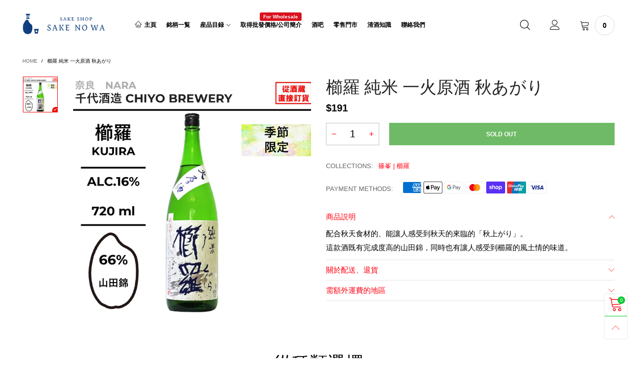

--- FILE ---
content_type: text/html; charset=utf-8
request_url: https://sakenowahk.com/products/kujira-aki
body_size: 47777
content:
<!doctype html>
<!--[if IE 9]> <html class="ie9 no-js" lang="en"> <![endif]-->
<!--[if (gt IE 9)|!(IE)]><!--> <html class="no-js" lang="en"> <!--<![endif]-->
<head><meta charset="utf-8">
  <meta http-equiv="X-UA-Compatible" content="IE=edge">
  <meta name="viewport" content="width=device-width,initial-scale=1">
  <meta name="theme-color" content="#00ca30"><link rel="canonical" href="https://sakenowahk.com/products/kujira-aki"><link rel="preconnect" href="//cdn.shopify.com" crossorigin><link rel="preload" as="image" href="//sakenowahk.com/cdn/shop/files/050-047C_180x.jpg?v=1727779836" imagesrcset="//sakenowahk.com/cdn/shop/files/050-047C_180x.jpg?v=1727779836 180w,//sakenowahk.com/cdn/shop/files/050-047C_360x.jpg?v=1727779836 360w,//sakenowahk.com/cdn/shop/files/050-047C_540x.jpg?v=1727779836 540w,//sakenowahk.com/cdn/shop/files/050-047C_720x.jpg?v=1727779836 720w,//sakenowahk.com/cdn/shop/files/050-047C_810x.jpg?v=1727779836 810w,//sakenowahk.com/cdn/shop/files/050-047C_1080x.jpg?v=1727779836 1080w,//sakenowahk.com/cdn/shop/files/050-047C_1296x.jpg?v=1727779836 1296w,//sakenowahk.com/cdn/shop/files/050-047C_1512x.jpg?v=1727779836 1512w,//sakenowahk.com/cdn/shop/files/050-047C_1728x.jpg?v=1727779836 1728w,//sakenowahk.com/cdn/shop/files/050-047C_1944x.jpg?v=1727779836 1944w,//sakenowahk.com/cdn/shop/files/050-047C_2160x.jpg?v=1727779836 2160w,//sakenowahk.com/cdn/shop/files/050-047C_2376x.jpg?v=1727779836 2376w,//sakenowahk.com/cdn/shop/files/050-047C_2592x.jpg?v=1727779836 2592w,//sakenowahk.com/cdn/shop/files/050-047C_2808x.jpg?v=1727779836 2808w,//sakenowahk.com/cdn/shop/files/050-047C_3024x.jpg?v=1727779836 3024w" imagesizes="(min-width: 992px) 50vw, 100vw">
<link rel="preload" as="font" href="//sakenowahk.com/cdn/fonts/montserrat/montserrat_n1.2f0714cbd41857ba00d5d4fafdce92c40aadb8e6.woff2" type="font/woff2" crossorigin>
  <link rel="preload" as="font" href="" type="font/woff2" crossorigin><link rel="preload" as="font" href="" type="font/woff2" crossorigin><link rel="preload" href="//sakenowahk.com/cdn/shop/t/43/assets/BTVodoma.woff2?v=17759476355723265751644888028" as="font" type="font/woff2" crossorigin/>
  <link rel="preload" href="//sakenowahk.com/cdn/shop/t/43/assets/vendor.min.js?v=180889235597045172911644888031" as="script">  
  <!--[if (gt IE 9)|!(IE)]><!--><script src="//sakenowahk.com/cdn/shop/t/43/assets/lazysizes.min.js?v=51464310654258962931644887994" async="async"></script><!--<![endif]-->
  <!--[if lte IE 9]><script src="//sakenowahk.com/cdn/shop/t/43/assets/lazysizes.min.js?v=51464310654258962931644887994"></script><![endif]--><link rel="shortcut icon" href="//sakenowahk.com/cdn/shop/files/kirinuki_32x32.png?v=1668744218" type="image/png"><title>櫛羅 純米 一火原酒 秋あがり
&ndash; 酒之和 Online | 日本清酒網上專賣店</title><meta name="description" content="配合秋天食材的、能讓人感受到秋天的來臨的「秋上がり」。這款酒既有完成度高的山田錦，同時也有讓人感受到櫛羅的風土情的味道。"><!-- /snippets/social-meta-tags.liquid --><meta property="og:site_name" content="酒之和 Online | 日本清酒網上專賣店">
<meta property="og:url" content="https://sakenowahk.com/products/kujira-aki">
<meta property="og:title" content="櫛羅 純米 一火原酒 秋あがり">
<meta property="og:type" content="product">
<meta property="og:description" content="配合秋天食材的、能讓人感受到秋天的來臨的「秋上がり」。這款酒既有完成度高的山田錦，同時也有讓人感受到櫛羅的風土情的味道。"><meta property="og:image" content="http://sakenowahk.com/cdn/shop/files/050-047C.jpg?v=1727779836">
  <meta property="og:image:secure_url" content="https://sakenowahk.com/cdn/shop/files/050-047C.jpg?v=1727779836">
  <meta property="og:image:width" content="1134">
  <meta property="og:image:height" content="1134"><meta property="og:price:amount" content="191">
  <meta property="og:price:currency" content="HKD"><meta name="twitter:card" content="summary_large_image">
<meta name="twitter:title" content="櫛羅 純米 一火原酒 秋あがり">
<meta name="twitter:description" content="配合秋天食材的、能讓人感受到秋天的來臨的「秋上がり」。這款酒既有完成度高的山田錦，同時也有讓人感受到櫛羅的風土情的味道。"><style data-shopify>:root {
	/*General*/
	--bkg_body: #ffffff; /*body background*/
	--bkg_body_rgb: 255, 255, 255;
	--color_general: #000000; /*general color*/
	--color_general_rgb: 0, 0, 0;
	--color_hover: #00ca30;
	--color_general_alternative_hover: #d9121f;
	
	--fs_general: 13px;/*font size general*/
	--fm_general: "system_ui", -apple-system, 'Segoe UI', Roboto, 'Helvetica Neue', 'Noto Sans', 'Liberation Sans', Arial, sans-serif, 'Apple Color Emoji', 'Segoe UI Emoji', 'Segoe UI Symbol', 'Noto Color Emoji';
	--font_style_general: normal;
  --font_weight_general: 400;
  --font-weight-general--bold: 700;
  --font-weight-general--bolder: 700;
  
  --fm_second: Montserrat, sans-serif;
  --font_style_second: normal;
  --font_weight_second: 100;
  --font_weight_second--bold: 400;
	
	--color_link_alternative: #c7020f;

	/*Header*/
	--fs_header_link_mobile: 25px;/*done*/
	--color_header_mobile: #1c1c1c;
	--fs_navigation_mobile: px;
	
	/*Section title*/
	--fs_st: 36px;/*font size section title*/
	--fs_st_mobile: 20px;/*font size section title mobile*/
	--color_st: #000000;/*color section title*/
	--color_st_highline: #d9121f;/*color section title highline */

	/*Sections Sub Title*/
	--fs_sst: 13px;/*font size section title*/
	--fs_sst_mobile: 12px;/*font size section title mobile*/
	--color_sst: #555555;/*color section title*//*done*/

	/*Item*/
	--fs_item: 12px;/*font size item*/
	--color_item: #000000;
	--fs_price: 14px;
	--fs_compare_price: 14px;
	--color_price: #000000;
	--color_compare_price: #c8c8c8;
	--swatch_size: 22px;
	--swatch_border_color: #ec0606;

	/* RTE */
	--fs_rte_general: 15px;
	--fs_rte_h1: 36px;
	--fs_rte_h2: 30px;
	--fs_rte_h3: 24px;
	--fs_rte_h4: 18px;
	--fs_rte_h5: 14px;
	--fs_rte_h6: 12px;
	/*Buttons*/
	/*button style 1*/
	--color_btn_s1: #ffffff;
	--border_btn_s1: #222222;
	--bkg_btn_s1: #222222;
	--color_btn_s1_hover: #222222;
	--border_btn_s1_hover: #222222;
	--bkg_btn_s1_hover: #ffffff;
	--w_h_btn_s1_circle: 30px;/*width height button style 1 circle*/
	/* button style 2 */
	--color_btn_s2: #222222;
	--border_btn_s2: #e1e1e1;
	--bkg_btn_s2: #ffffff;
	--color_btn_s2_hover: #ffffff;
	--border_btn_s2_hover: #222222;
	--bkg_btn_s2_hover: #222222;
	/*button style 3*/
	--color_btn_s3: #1c1c1c;
	--border_btn_s3: #000000;
	--bkg_btn_s3: #ffffff;
	--color_btn_s3_hover: #ec0606;
	--border_btn_s3_hover: #000000;
	--bkg_btn_s3_hover: #ffffff;

	/*Tab title*/
	--fs_tt: 12px;/*font size tab title*/
	--fs_tt_mobile: 13px;/*font size tab title mobile*/
	--color_tt: #888888;/*color tab title*/
	--color_tt_hover: #000000;/*color tab title hover*/
	--tab_color_single: #565656;
	--tab_item_active_color_single: #160101;
	--tab_border_item_single: rgba(0, 0, 0, 0.1);

	--bkg_select_dropdown: #fff;
	--color_link: #ff0011; /*color link*/
	
	/* Sidebar Canvas */
	--bkg_sidebar_canvas: #ffffff;
	
	/*Product page*/
	--bkg_product_single: #d6f3ee;
	--fs_product_price_sale_single: 20px;
	--fs_product_price_sale_single_mobile: 20px;
	--color_border_qty: #c3c3c3;
	--product_single_vendor_color: #222;
	--product_single_vendor_fs: 12px;
	--product_single_color: #222;
	--product_single_fs_mb: 30px;
	--product_single_fs_dk: 34px;

	/*Footer*/
	--bkg_footer: #1e1e1e;/*background footer*/
	--fs_footer_column_title: 12px;/*font size footer column title*/
	--color_footer_column_title: #000000;/*color footer column title*/
	--fs_footer_column_content: 15px;/*font size footer column content*/
	--color_footer_column_content: #000000;/*color footer column content*/
	--color_footer_column_content_hover: #ff0000; /*color footer link hover*/
	--color_footer_column_content_hover_alpha80: rgba(255, 0, 0, 0.8); /*color footer link hover*/
	--footer_social_color: #696969;
	--footer_social_fs: 14px;
	
	/*Input field*/
	--border_input: #d6d6d6;/*border color input*/
	--border_input_focus: #ec0606;/*border color input focus*/

	/* Progress bar */
	--cart_free_bkg: #b9b9b9;
	--cart_free_bar_color: #25a71d;
	--cart_free_text_color: #fff;

	/* Product countdown */
	--countdown-color: #000;
	--countdown-bkg: rgba(232, 232, 232, 0.8);

	/*Product item vendor */
	--item_vendor_color: #000;
	--item_vendor_fs: 10px;

	/*Blog page*/
	--color_date_author: #ffffff;
	--color_article_title: #ffffff;

	--cookie_consent_color: #ffffff;

	/* Slick arrow */--arrow-prev-content: '\e875';
	--arrow-next-content: '\e876';
	--arrow-prev-title-content: '\e93b';
	--arrow-next-title-content: '\e93a';/* Cart button on the product page */
	--color_btn_cart: #fff;
	--bkg_btn_cart: #0f8d00;
	--color_btn_cart_hover: #ffffff;
	--bkg_btn_cart_hover: #ec0606;
	/* Product page */
	--buy_btn_color: #fcfcfc;
	--buy_btn_bkg_color: #515151;
	--buy_btn_border_color: #515151;
	--buy_btn_color_hover: #fff;
	--buy_btn_bkg_color_hover: #242424;
	--buy_btn_border_color_hover: #6a6a6a;
	--fs_tab_item_single_mobile: 14px;
	--fs_tab_item_single: 17px;
	--sticky_cart_bkg: rgba(255, 255, 255, 0.97);

	/* Page title */
	--fs_page_title: 30px;
	--fs_page_title_dk: 36px;
}</style><style rel="stylesheet">





.container{margin-right:auto;margin-left:auto;padding-left:15px;padding-right:15px}.container:before,.container:after{content:" ";display:table}.container:after{clear:both}@media (min-width: 768px){.container{width:760px}}@media (min-width: 992px){.container{width:980px}}@media (min-width: 1200px){.container{width:1180px}}.container-fluid{margin-right:auto;margin-left:auto;padding-left:15px;padding-right:15px}.container-fluid:before,.container-fluid:after{content:" ";display:table}.container-fluid:after{clear:both}.row{margin-left:-15px;margin-right:-15px}.row:before,.row:after{content:" ";display:table}.row:after{clear:both}.col-xs-1,.col-sm-1,.col-md-1,.col-lg-1,.col-xs-2,.col-sm-2,.col-md-2,.col-lg-2,.col-xs-3,.col-sm-3,.col-md-3,.col-lg-3,.col-xs-4,.col-sm-4,.col-md-4,.col-lg-4,.col-xs-5,.col-sm-5,.col-md-5,.col-lg-5,.col-xs-6,.col-sm-6,.col-md-6,.col-lg-6,.col-xs-7,.col-sm-7,.col-md-7,.col-lg-7,.col-xs-8,.col-sm-8,.col-md-8,.col-lg-8,.col-xs-9,.col-sm-9,.col-md-9,.col-lg-9,.col-xs-10,.col-sm-10,.col-md-10,.col-lg-10,.col-xs-11,.col-sm-11,.col-md-11,.col-lg-11,.col-xs-12,.col-sm-12,.col-md-12,.col-lg-12{position:relative;min-height:1px;padding-left:15px;padding-right:15px}.col-xs-1,.col-xs-2,.col-xs-3,.col-xs-4,.col-xs-5,.col-xs-6,.col-xs-7,.col-xs-8,.col-xs-9,.col-xs-10,.col-xs-11,.col-xs-12{float:left}.col-xs-1{width:8.33333%}.col-xs-2{width:16.66667%}.col-xs-3{width:25%}.col-xs-4{width:33.33333%}.col-xs-5{width:41.66667%}.col-xs-6{width:50%}.col-xs-7{width:58.33333%}.col-xs-8{width:66.66667%}.col-xs-9{width:75%}.col-xs-10{width:83.33333%}.col-xs-11{width:91.66667%}.col-xs-12{width:100%}.col-xs-pull-0{right:auto}.col-xs-pull-1{right:8.33333%}.col-xs-pull-2{right:16.66667%}.col-xs-pull-3{right:25%}.col-xs-pull-4{right:33.33333%}.col-xs-pull-5{right:41.66667%}.col-xs-pull-6{right:50%}.col-xs-pull-7{right:58.33333%}.col-xs-pull-8{right:66.66667%}.col-xs-pull-9{right:75%}.col-xs-pull-10{right:83.33333%}.col-xs-pull-11{right:91.66667%}.col-xs-pull-12{right:100%}.col-xs-push-0{left:auto}.col-xs-push-1{left:8.33333%}.col-xs-push-2{left:16.66667%}.col-xs-push-3{left:25%}.col-xs-push-4{left:33.33333%}.col-xs-push-5{left:41.66667%}.col-xs-push-6{left:50%}.col-xs-push-7{left:58.33333%}.col-xs-push-8{left:66.66667%}.col-xs-push-9{left:75%}.col-xs-push-10{left:83.33333%}.col-xs-push-11{left:91.66667%}.col-xs-push-12{left:100%}.col-xs-offset-0{margin-left:0%}.col-xs-offset-1{margin-left:8.33333%}.col-xs-offset-2{margin-left:16.66667%}.col-xs-offset-3{margin-left:25%}.col-xs-offset-4{margin-left:33.33333%}.col-xs-offset-5{margin-left:41.66667%}.col-xs-offset-6{margin-left:50%}.col-xs-offset-7{margin-left:58.33333%}.col-xs-offset-8{margin-left:66.66667%}.col-xs-offset-9{margin-left:75%}.col-xs-offset-10{margin-left:83.33333%}.col-xs-offset-11{margin-left:91.66667%}.col-xs-offset-12{margin-left:100%}@media (min-width: 768px){.col-sm-1,.col-sm-2,.col-sm-3,.col-sm-4,.col-sm-5,.col-sm-6,.col-sm-7,.col-sm-8,.col-sm-9,.col-sm-10,.col-sm-11,.col-sm-12{float:left}.col-sm-1{width:8.33333%}.col-sm-2{width:16.66667%}.col-sm-3{width:25%}.col-sm-4{width:33.33333%}.col-sm-5{width:41.66667%}.col-sm-6{width:50%}.col-sm-7{width:58.33333%}.col-sm-8{width:66.66667%}.col-sm-9{width:75%}.col-sm-10{width:83.33333%}.col-sm-11{width:91.66667%}.col-sm-12{width:100%}.col-sm-pull-0{right:auto}.col-sm-pull-1{right:8.33333%}.col-sm-pull-2{right:16.66667%}.col-sm-pull-3{right:25%}.col-sm-pull-4{right:33.33333%}.col-sm-pull-5{right:41.66667%}.col-sm-pull-6{right:50%}.col-sm-pull-7{right:58.33333%}.col-sm-pull-8{right:66.66667%}.col-sm-pull-9{right:75%}.col-sm-pull-10{right:83.33333%}.col-sm-pull-11{right:91.66667%}.col-sm-pull-12{right:100%}.col-sm-push-0{left:auto}.col-sm-push-1{left:8.33333%}.col-sm-push-2{left:16.66667%}.col-sm-push-3{left:25%}.col-sm-push-4{left:33.33333%}.col-sm-push-5{left:41.66667%}.col-sm-push-6{left:50%}.col-sm-push-7{left:58.33333%}.col-sm-push-8{left:66.66667%}.col-sm-push-9{left:75%}.col-sm-push-10{left:83.33333%}.col-sm-push-11{left:91.66667%}.col-sm-push-12{left:100%}.col-sm-offset-0{margin-left:0%}.col-sm-offset-1{margin-left:8.33333%}.col-sm-offset-2{margin-left:16.66667%}.col-sm-offset-3{margin-left:25%}.col-sm-offset-4{margin-left:33.33333%}.col-sm-offset-5{margin-left:41.66667%}.col-sm-offset-6{margin-left:50%}.col-sm-offset-7{margin-left:58.33333%}.col-sm-offset-8{margin-left:66.66667%}.col-sm-offset-9{margin-left:75%}.col-sm-offset-10{margin-left:83.33333%}.col-sm-offset-11{margin-left:91.66667%}.col-sm-offset-12{margin-left:100%}}@media (min-width: 992px){.col-md-1,.col-md-2,.col-md-3,.col-md-4,.col-md-5,.col-md-6,.col-md-7,.col-md-8,.col-md-9,.col-md-10,.col-md-11,.col-md-12{float:left}.col-md-1{width:8.33333%}.col-md-2{width:16.66667%}.col-md-3{width:25%}.col-md-4{width:33.33333%}.col-md-5{width:41.66667%}.col-md-6{width:50%}.col-md-7{width:58.33333%}.col-md-8{width:66.66667%}.col-md-9{width:75%}.col-md-10{width:83.33333%}.col-md-11{width:91.66667%}.col-md-12{width:100%}.col-md-pull-0{right:auto}.col-md-pull-1{right:8.33333%}.col-md-pull-2{right:16.66667%}.col-md-pull-3{right:25%}.col-md-pull-4{right:33.33333%}.col-md-pull-5{right:41.66667%}.col-md-pull-6{right:50%}.col-md-pull-7{right:58.33333%}.col-md-pull-8{right:66.66667%}.col-md-pull-9{right:75%}.col-md-pull-10{right:83.33333%}.col-md-pull-11{right:91.66667%}.col-md-pull-12{right:100%}.col-md-push-0{left:auto}.col-md-push-1{left:8.33333%}.col-md-push-2{left:16.66667%}.col-md-push-3{left:25%}.col-md-push-4{left:33.33333%}.col-md-push-5{left:41.66667%}.col-md-push-6{left:50%}.col-md-push-7{left:58.33333%}.col-md-push-8{left:66.66667%}.col-md-push-9{left:75%}.col-md-push-10{left:83.33333%}.col-md-push-11{left:91.66667%}.col-md-push-12{left:100%}.col-md-offset-0{margin-left:0%}.col-md-offset-1{margin-left:8.33333%}.col-md-offset-2{margin-left:16.66667%}.col-md-offset-3{margin-left:25%}.col-md-offset-4{margin-left:33.33333%}.col-md-offset-5{margin-left:41.66667%}.col-md-offset-6{margin-left:50%}.col-md-offset-7{margin-left:58.33333%}.col-md-offset-8{margin-left:66.66667%}.col-md-offset-9{margin-left:75%}.col-md-offset-10{margin-left:83.33333%}.col-md-offset-11{margin-left:91.66667%}.col-md-offset-12{margin-left:100%}}@media (min-width: 1200px){.col-lg-1,.col-lg-2,.col-lg-3,.col-lg-4,.col-lg-5,.col-lg-6,.col-lg-7,.col-lg-8,.col-lg-9,.col-lg-10,.col-lg-11,.col-lg-12{float:left}.col-lg-1{width:8.33333%}.col-lg-2{width:16.66667%}.col-lg-3{width:25%}.col-lg-4{width:33.33333%}.col-lg-5{width:41.66667%}.col-lg-6{width:50%}.col-lg-7{width:58.33333%}.col-lg-8{width:66.66667%}.col-lg-9{width:75%}.col-lg-10{width:83.33333%}.col-lg-11{width:91.66667%}.col-lg-12{width:100%}.col-lg-pull-0{right:auto}.col-lg-pull-1{right:8.33333%}.col-lg-pull-2{right:16.66667%}.col-lg-pull-3{right:25%}.col-lg-pull-4{right:33.33333%}.col-lg-pull-5{right:41.66667%}.col-lg-pull-6{right:50%}.col-lg-pull-7{right:58.33333%}.col-lg-pull-8{right:66.66667%}.col-lg-pull-9{right:75%}.col-lg-pull-10{right:83.33333%}.col-lg-pull-11{right:91.66667%}.col-lg-pull-12{right:100%}.col-lg-push-0{left:auto}.col-lg-push-1{left:8.33333%}.col-lg-push-2{left:16.66667%}.col-lg-push-3{left:25%}.col-lg-push-4{left:33.33333%}.col-lg-push-5{left:41.66667%}.col-lg-push-6{left:50%}.col-lg-push-7{left:58.33333%}.col-lg-push-8{left:66.66667%}.col-lg-push-9{left:75%}.col-lg-push-10{left:83.33333%}.col-lg-push-11{left:91.66667%}.col-lg-push-12{left:100%}.col-lg-offset-0{margin-left:0%}.col-lg-offset-1{margin-left:8.33333%}.col-lg-offset-2{margin-left:16.66667%}.col-lg-offset-3{margin-left:25%}.col-lg-offset-4{margin-left:33.33333%}.col-lg-offset-5{margin-left:41.66667%}.col-lg-offset-6{margin-left:50%}.col-lg-offset-7{margin-left:58.33333%}.col-lg-offset-8{margin-left:66.66667%}.col-lg-offset-9{margin-left:75%}.col-lg-offset-10{margin-left:83.33333%}.col-lg-offset-11{margin-left:91.66667%}.col-lg-offset-12{margin-left:100%}}.clearfix:before,.clearfix:after{content:" ";display:table}.clearfix:after{clear:both}.center-block{display:block;margin-left:auto;margin-right:auto}.pull-right{float:right !important}.pull-left{float:left !important}.hide{display:none !important}.show{display:block !important}.invisible{visibility:hidden}.text-hide{font:0/0 a;color:transparent;text-shadow:none;background-color:transparent;border:0}.hidden{display:none !important}.affix{position:fixed}@-ms-viewport{width:device-width}.visible-xs{display:none !important}.visible-sm{display:none !important}.visible-md{display:none !important}.visible-lg{display:none !important}.visible-xs-block,.visible-xs-inline,.visible-xs-inline-block,.visible-sm-block,.visible-sm-inline,.visible-sm-inline-block,.visible-md-block,.visible-md-inline,.visible-md-inline-block,.visible-lg-block,.visible-lg-inline,.visible-lg-inline-block{display:none !important}@media (max-width: 767px){.visible-xs{display:block !important}table.visible-xs{display:table !important}tr.visible-xs{display:table-row !important}th.visible-xs,td.visible-xs{display:table-cell !important}}@media (max-width: 767px){.visible-xs-block{display:block !important}}@media (max-width: 767px){.visible-xs-inline{display:inline !important}}@media (max-width: 767px){.visible-xs-inline-block{display:inline-block !important}}@media (min-width: 768px) and (max-width: 991px){.visible-sm{display:block !important}table.visible-sm{display:table !important}tr.visible-sm{display:table-row !important}th.visible-sm,td.visible-sm{display:table-cell !important}}@media (min-width: 768px) and (max-width: 991px){.visible-sm-block{display:block !important}}@media (min-width: 768px) and (max-width: 991px){.visible-sm-inline{display:inline !important}}@media (min-width: 768px) and (max-width: 991px){.visible-sm-inline-block{display:inline-block !important}}@media (min-width: 992px) and (max-width: 1199px){.visible-md{display:block !important}table.visible-md{display:table !important}tr.visible-md{display:table-row !important}th.visible-md,td.visible-md{display:table-cell !important}}@media (min-width: 992px) and (max-width: 1199px){.visible-md-block{display:block !important}}@media (min-width: 992px) and (max-width: 1199px){.visible-md-inline{display:inline !important}}@media (min-width: 992px) and (max-width: 1199px){.visible-md-inline-block{display:inline-block !important}}@media (min-width: 1200px){.visible-lg{display:block !important}table.visible-lg{display:table !important}tr.visible-lg{display:table-row !important}th.visible-lg,td.visible-lg{display:table-cell !important}}@media (min-width: 1200px){.visible-lg-block{display:block !important}}@media (min-width: 1200px){.visible-lg-inline{display:inline !important}}@media (min-width: 1200px){.visible-lg-inline-block{display:inline-block !important}}@media (max-width: 767px){.hidden-xs{display:none !important}}@media (min-width: 768px) and (max-width: 991px){.hidden-sm{display:none !important}}@media (min-width: 992px) and (max-width: 1199px){.hidden-md{display:none !important}}@media (min-width: 1200px){.hidden-lg{display:none !important}}.visible-print{display:none !important}@media print{.visible-print{display:block !important}table.visible-print{display:table !important}tr.visible-print{display:table-row !important}th.visible-print,td.visible-print{display:table-cell !important}}.visible-print-block{display:none !important}@media print{.visible-print-block{display:block !important}}.visible-print-inline{display:none !important}@media print{.visible-print-inline{display:inline !important}}.visible-print-inline-block{display:none !important}@media print{.visible-print-inline-block{display:inline-block !important}}@media print{.hidden-print{display:none !important}}*{-webkit-box-sizing:border-box;box-sizing:border-box}*:before,*:after{-webkit-box-sizing:border-box;box-sizing:border-box}html{-ms-text-size-adjust:100%;-webkit-text-size-adjust:100%;-webkit-tap-highlight-color:rgba(0,0,0,0)}body{font-family:var(--fm_general);font-size:var(--fs_general);font-style:var(--font_style_general);font-weight:var(--font_weight_general);background:var(--bkg_body);color:var(--color_general);margin:0;line-height:1.55em;font-smooth:always;font-smoothing:antialiased;-moz-font-smoothing:antialiased;-webkit-font-smoothing:antialiased}.row:before,.row:after{display:block}article,aside,details,figcaption,figure,footer,header,hgroup,main,menu,nav,section,summary{display:block}blockquote{border-left:5px solid rgba(var(--color_general_rgb), 0.05)}a{color:var(--color_link);text-decoration:none;background-color:transparent}img{border:0;vertical-align:middle}input,textarea{background:rgba(var(--color_general_rgb), 0.05);border:1px solid rgba(var(--color_general_rgb), 0.05)}.alternative{color:var(--color_link_alternative)}hr{margin-top:20px;margin-bottom:20px;border:0;border-top:1px solid rgba(0, 0, 0, 0.3) }select{-webkit-appearance:none;-moz-appearance:none;appearance:none}select,input{border-radius:0}select:focus,select:active,input:focus,input:active{outline:none}ul>li{list-style:none}.db{display:block}i{font-size:100%}p{margin:0 0 10px}.text-uppercase{text-transform:uppercase}.dib{display:inline-block}.por{position:relative}.text-left{text-align:left}.text-right{text-align:right}.text-center{text-align:center}.w100{width:100%}.h100{height:100%}.hide-in-loading{display:none}.grid__item.banner-item{margin-bottom:0}.list--inline{padding:0;margin:0}.list--inline li{display:inline-block;margin-bottom:0;vertical-align:middle}.center-abs{left:0;right:0;margin-left:auto;margin-right:auto}h1,h2,h3,h4,h5,h6,.h1,.h2,.h3,.h4,.h5,.h6{line-height:1.3em}.h1,h1{font-size:var(--fs_rte_h1)}.h2,h2{font-size:var(--fs_rte_h2)}.h3,h3{font-size:var(--fs_rte_h3)}.h4,h4{font-size:var(--fs_rte_h4)}.h5,h5{font-size:var(--fs_rte_h5)}.h6,h6{font-size:var(--fs_rte_h6)}.page-title{padding-bottom:20px;margin-top:0}.container-fluid{margin-right:auto;margin-left:auto;padding-left:15px;padding-right:15px}@media (min-width: 992px){.container-fluid{padding-left:45px;padding-right:45px}}@media (min-width: 1425px){.container{width:1300px}}@media (min-width: 1920px){.container-fluid{padding-left:115px;padding-right:115px}.container{width:1440px}}@media (min-width: 2300px){.container{width:1920px}}@media (max-width: 767px){.fs-mb{font-size:12px}}@media (min-width: 992px){.footer__linklist--bottom li{display:inline-block}.pos-sticky{position:sticky;position:-webkit-sticky;top:30px}}.show-in-sticky{display:none}@media (max-width: 767px){.mobile-text-left{text-align:left }.mobile-text-center{text-align:center}.mobile-text-right{text-align:right }}@media (max-width: 991px){.tbs-text-left{text-align:left }.tbs-text-center{text-align:center}.tbs-text-right{text-align:right }}.collection-grid-item{padding-bottom:100%}.collection-grid-item__link{border:2px solid transparent;position:absolute !important;top:0;left:0;bottom:0;right:0;overflow:hidden}.lazy-bkg{background-repeat:no-repeat;background-position:center top}.lazy-bkg--contain{background-size:contain}.lazy-bkg--cover{background-size:cover}.social-sharing{margin-left:15px}.checkbox-one-line__label{padding-left:2em}.checkbox-one-line__label:before{ left:0}.loading{display:block;position:relative;overflow:hidden;background:rgba(var(--color_general_rgb), 0.05)}.modal{display:none}.bt-sidebar__inner{position:fixed;top:0;left:100%;overflow-x:hidden;overflow-y:auto}@media (max-width: 767px){.bt-sidebar--full-mobile{bottom:0;left:0;right:0;width:100%;position:fixed;z-index:1052}.bt-sidebar--full-mobile .bt-sidebar__inner{display:none;left:0;right:0;width:100%;top:auto;bottom:0}}@font-face{font-family:'BTVodoma';src:url('//sakenowahk.com/cdn/shop/t/43/assets/BTVodoma.eot?v=74003173562087049791644888037');src:local("BTVodoma"),url('//sakenowahk.com/cdn/shop/t/43/assets/BTVodoma.eot?v=74003173562087049791644888037#iefix') format("embedded-opentype"),url('//sakenowahk.com/cdn/shop/t/43/assets/BTVodoma.woff2?v=17759476355723265751644888028') format("woff2"),url('//sakenowahk.com/cdn/shop/t/43/assets/BTVodoma.ttf?v=169751537231038654821644888024') format("truetype"),url('//sakenowahk.com/cdn/shop/t/43/assets/BTVodoma.woff?v=52504356651721962241644887996') format("woff"),url('//sakenowahk.com/cdn/shop/t/43/assets/BTVodoma.svg?v=21483224947106342761644888000#BTVodoma') format("svg");font-weight:normal;font-style:normal;font-display:swap}[class^="lnr-"],[class*=" lnr-"]{font-family:'BTVodoma' !important;speak:none;font-style:normal;font-weight:normal;font-variant:normal;text-transform:none;line-height:1;-webkit-font-smoothing:antialiased;-moz-osx-font-smoothing:grayscale}.fw-bold{font-weight:var(--font-weight-general--bold)}.secondary-font,h1,h2,h3,h4,h5,h6{font-family:var(--fm_second);font-style:var(--font_style_second);font-weight:var(--font_weight_second)}.secondary-font.fw-bold,h1.fw-bold,h2.fw-bold,h3.fw-bold,h4.fw-bold,h5.fw-bold,h6.fw-bold{font-weight:var(--font_weight_second--bold)}h1.page-title,h1.article__title,h1.breadcrumbs-page-title{font-size:var(--fs_page_title)}.col-xs-20{width:20%}@media (min-width: 768px){.col-sm-20{width:20%}}@media (min-width: 992px){.col-md-20{width:20%}}@media (min-width: 1200px){.col-lg-20{width:20%}}.grid{display:-webkit-box;display:-ms-flexbox;display:flex;-webkit-box-orient:horizontal;-webkit-box-direction:normal;-ms-flex-flow:row wrap;flex-flow:row wrap;margin:-15px -10px;width:calc(100% + 10px*2);-ms-flex-wrap:wrap;flex-wrap:wrap}@media (min-width: 768px){.grid{width:calc(100% + 15px*2);margin:-25px -15px}}.grid--wide{margin-left:0 !important;margin-right:0 !important;width:100%}.grid__item{outline:none;padding:15px 10px}@media (min-width: 768px){.grid__item{padding:25px 15px}}.grid__item--big .item__top{width:100%}[class*="grid--"] .grid__item{width:50%}@media (min-width: 768px){.grid--small .grid__item{width:20%}.grid--medium .grid__item{width:25%}.grid--large .grid__item{width:33.33%}.grid--very-large .grid__item{width:50%}.grid--full .grid__item{width:100%}}@media (max-width: 767px){.grid--full-mobile .grid__item{width:100%}.use-touch-mobile .grid__item{width:60%;min-width:60%}.use-touch-mobile.grid--full .grid__item,.use-touch-mobile.grid--very-large .grid__item{width:75%;min-width:75%}}.no-gutter{padding-left:0 !important;padding-right:0 !important}.no-gutter--left{padding-left:0 !important}.no-gutter--right{padding-right:0 !important}.gutter-bottom{padding-bottom:20px}.gutter-top{padding-top:20px}.gutter-ele-bottom{padding-bottom:10px}.gutter-ele-top{padding-top:10px}.gutter-ele-small-bottom{padding-bottom:5px}.gutter-ele-small-top{padding-top:5px}.distance-top-ele{margin-top:10px}.distance-bottom-ele{margin-bottom:10px}.big-gutter-top{padding-top:25px}.big-gutter-bottom{padding-bottom:25px}@media (min-width: 992px){.big-gutter-top{padding-top:35px}.big-gutter-bottom{padding-bottom:35px}}.margin0{margin:0 !important}.position-static{position:static}.no-gutter-top{padding-top:0 !important}@media (min-width: 768px){.no-gutter-left-tb{padding-left:0}.no-gutter-right-tb{padding-right:0}.gutter-ele-top-tb{padding-top:10px}.gutter-ele-bottom-tb{padding-bottom:10px}}@media (max-width: 991px){.gutter-ele-top-tbs{padding-top:10px}.gutter-ele-bottom-tbs{padding-bottom:10px}}@media (max-width: 767px){.no-gutter-left-mb{padding-left:0}.no-gutter-right-mb{padding-right:0}.gutter-ele-top-mb{padding-top:10px}.gutter-ele-bottom-mb{padding-bottom:10px}}.field label{position:relative;color:var(--color_general)}.field input,.field textarea{border:solid 1px var(--border_input);border-radius:5px;outline:0}.field--float-label{position:relative}.field--float-label label{-webkit-transform:translateY(29px);transform:translateY(29px);margin:0;padding-left:10px;display:block}.field--float-label input{height:40px;line-height:40px;padding:0 10px;background:rgba(var(--color_general_rgb), 0.05)}.nav-tabs{-ms-flex-flow:nowrap !important;flex-flow:nowrap !important;-webkit-box-pack:start;-ms-flex-pack:start;justify-content:flex-start;overflow-x:auto;overflow-y:hidden;white-space:nowrap;-webkit-box-shadow:none;box-shadow:none;max-width:100%;margin:0 -15px;-webkit-overflow-scrolling:touch;-moz-overflow-scrolling:touch;-ms-overflow-scrolling:touch;-webkit-overflow-scrolling:touch}@media (min-width: 768px){.nav-tabs{-webkit-box-pack:center;-ms-flex-pack:center;justify-content:center}}.nav-tab-item{padding:0 15px}.nav-tab-item>a{font-size:var(--fs_tt_mobile);color:var(--color_tt);font-weight:bold}@media (max-width: 991px){.nav-tab-item>a{height:calc(var(--fs_tt_mobile) + 22px);line-height:calc(var(--fs_tt_mobile) + 22px)}}.nav-tab-item.active>a,.nav-tab-item:hover>a,.nav-tab-item:focus>a{color:var(--color_tt_hover)}@media (max-width: 991px){.nav-tab-item.active>a,.nav-tab-item:hover>a,.nav-tab-item:focus>a{border-bottom:1px solid}}@media (min-width: 992px){.nav-tab-item a{font-size:var(--fs_tt)}}.tab-content>.tab-pane{display:none}.tab-content>.active{display:block}@media (min-width: 1200px){.effect-hover{position:relative}.effect-hover__content{position:absolute;z-index:1;-webkit-transition:ease-in-out all 0.3s;transition:ease-in-out all 0.3s;visibility:hidden;opacity:0;filter:alpha(opacity=0);-ms-filter:"progid:DXImageTransform.Microsoft.Alpha(Opacity=$v2)"}}.button{font-size:10px;padding:0 20px;border-width:2px;font-weight:400;-webkit-transition:ease-in-out all 0.3s;transition:ease-in-out all 0.3s;text-align:center;text-transform:uppercase;height:35px;line-height:35px;border-radius:25px;font-weight:bold}.button i{font-size:12px;font-weight:bold}@media (min-width: 768px){.button{padding:0 35px;height:45px;line-height:44px}}.button--wl-item{position:absolute;top:20px;right:20px}a.button{text-decoration:none !important}a.button:not(.button--circle):not(.flex){display:inline-block}.button--cart{border-radius:3px;overflow:hidden;color:var(--color_btn_cart);background:var(--bkg_btn_cart);padding:0 15px}.button--cart span{max-width:calc(100% - 37px);overflow:hidden;white-space:nowrap}@media (min-width: 1200px){.button--cart{border-radius:0;padding:0 25px}.button--cart span{max-width:calc(100% - 47px)}}.button__icon{padding-right:5px}.button--border-transparent{border:transparent !important}@media (min-width: 1200px){.button--cart i{-webkit-transform:translate3d(-10px, 30px, 0);transform:translate3d(-10px, 30px, 0)}.button--cart span{-webkit-transform:translate3d(-10px, 0, 0);transform:translate3d(-10px, 0, 0)}.grid__small .button--cart span{display:none}}.button--circle{width:30px;height:30px;line-height:30px;padding:0;border-radius:50%}.button--style1{color:var(--color_btn_s1);border:1px solid var(--border_btn_s1);background:var(--bkg_btn_s1)}.button--style1-reverse{color:var(--color_btn_s1_hover);border:1px solid var(--border_btn_s1_hover);background:var(--bkg_btn_s1_hover)}.button--square{width:40px;height:40px;line-height:calc(40px - 3px);padding:0}.button--one-line{overflow:hidden}.button--style2{color:var(--color_btn_s2);border:1px solid var(--border_btn_s2);background:var(--bkg_btn_s2)}.button--style3{color:var(--color_btn_s3);border:1px solid var(--border_btn_s3);background:var(--bkg_btn_s3)}.button--large{width:48px;height:48px;line-height:48px}@media (max-width: 991px){.button--large{width:30px;height:30px;line-height:30px}}button,input,optgroup,select,textarea{color:inherit;font:inherit;margin:0}button{overflow:visible}button,select{text-transform:none}.use-slider-no-padding{margin-top:0;margin-bottom:0}.use-slider-no-padding .grid__item{padding-top:0;padding-bottom:0}@media (max-width: 767px){.use-touch-mobile{display:-webkit-box;display:-ms-flexbox;display:flex;-webkit-box-orient:horizontal;-webkit-box-direction:normal;-ms-flex-flow:row wrap;flex-flow:row wrap;-ms-flex-flow:row nowrap !important;flex-flow:row nowrap !important;white-space:nowrap;-webkit-overflow-scrolling:touch;-moz-overflow-scrolling:touch;-ms-overflow-scrolling:touch;-webkit-overflow-scrolling:touch;scroll-behavior:smooth;-webkit-scroll-behavior:smooth;overflow-x:auto;-webkit-backface-visibility:hidden;backface-visibility:hidden;-webkit-transform:translateZ(0);overflow-y:hidden}.use-touch-mobile::-webkit-scrollbar{display:none}}@media (min-width: 768px){.ov-slider-tb{display:none}.use-slider:not(.slick-initialized){overflow:hidden}}@media (max-width: 767px){.ov-slider-mb{display:none}}.header__wrap{position:relative}.header--mobile{border-bottom:1px solid rgba(var(--color_general_rgb), 0.05);z-index:2}.header__links--flex{-ms-flex-align:center;-moz-align-items:center;-ms-align-items:center;-o-align-items:center;-webkit-box-align:center;align-items:center;-webkit-box-pack:end;-ms-flex-pack:end;justify-content:flex-end}@media (max-width: 991px){.header__links{margin:0 -14px}}@media (max-width: 991px){.header__link{color:var(--color_header_mobile);font-size:var(--fs_header_link_mobile);padding:0 14px}}.mobile-nav-bar{font-size:calc(var(--fs_header_link_mobile) + 7px);color:var(--color_header_mobile)}.link-list__item__link--mobile-header{color:var(--color_header_mobile)}.abs-number{position:absolute;border-radius:50%;vertical-align:middle;text-align:center;color:var(--bkg_body);background:var(--color_hover)}@media (max-width: 991px){.abs-number{top:-7px;right:3px;width:20px;height:20px;line-height:20px;font-size:13px}}@media (min-width: 992px){.abs-number{font-size:11px;width:15px;height:15px;line-height:15px}}@media (max-width: 991px){.header-mobile__logo__image,.header-mobile__logo__link{max-width:50%;padding:0 10px}.header__link--account{font-size:calc(var(--fs_header_link_mobile) - 3px)}}.lp__language-name,.lp__code{text-transform:capitalize}.nav__item__label{display:inline-block;*display:inline;zoom:1;position:absolute;top:-15px;vertical-align:top;right:0;text-transform:capitalize;font-size:10px;white-space:nowrap;padding:3px 7px;line-height:11px;border-radius:3px}.link-list__item__link{position:relative}.section__title__text{font-size:var(--fs_st_mobile);color:var(--color_st);line-height:1.5em;font-weight:var(--font_weight_second--bold);width:100%;text-align:center}@media (min-width: 992px){.section__title__text{font-size:var(--fs_st)}}.section__sub-title{font-family:var(--fm_general);font-style:var(--font_style_general);font-weight:var(--font_weight_general);font-size:var(--fs_sst_mobile);color:var(--color_sst);line-height:1.8em}@media (min-width: 992px){.section__sub-title{font-size:var(--fs_sst)}}@media (max-width: 991px){.section__sub-title-tabs{width:100%}}.section__heading{padding-bottom:30px}@media (min-width: 992px){.section__heading{padding-bottom:45px}}.section__title__highline{color:var(--color_st_highline)}.product-price{display:block}.item__name{font-size:var(--fs_item);color:var(--color_item);line-height:1.55em;font-weight:100;display:block}@media (max-width: 767px){.item__name{white-space:normal}}.pg__option{color:var(--color_item)}.product-price__sold-out,.product-price__sale{padding-left:15px}.product-price__sold-out{color:var(--color_hover)}.product-price__price,.product-price__starting{color:var(--color_price);font-weight:600;font-size:var(--fs_price)}s.product-price__price{color:var(--color_compare_price)}.product-price__unit{color:var(--color_price)}.product-price__unit__separator{padding:0 1px}.product-price__unit__base{font-size:0.8em}.pg__bottom{padding-top:20px}.pg__main-image{-webkit-transition:ease-in-out all 0.3s;transition:ease-in-out all 0.3s}.pg__main-alt-image{position:absolute;top:0;left:0;width:100%;height:100%;opacity:0;filter:alpha(opacity=0);-ms-filter:"progid:DXImageTransform.Microsoft.Alpha(Opacity=$v2)";-webkit-transition:ease-in-out all 0.3s;transition:ease-in-out all 0.3s}.item__actions{position:absolute;width:30px;top:5px;right:5px}.item__actions .button{margin:10px 0}.stick-item:before{ right:0;border-top-left-radius:7px}.stick-item:after{ left:auto;right:1px}.pg__option__label{font-weight:600;min-width:80px;padding-right:5px}.pg__option__values{margin:0 -5px}.pg__option__value{width:100%;white-space:nowrap;text-overflow:ellipsis;padding-bottom:5px;font-size:12px;text-transform:capitalize}@media (max-width: 767px){select.pg__option__value{font-size:16px}}.swatch__item{width:auto;min-width:var(--swatch_size);height:var(--swatch_size);font-size:calc(var(--swatch_size) - 10px);margin:5px;padding:0 5px;border:1px solid var(--color_general);border-radius:3px;display:inline-block;white-space:nowrap;overflow:hidden;text-decoration:none;color:var(--color_general)}.swatch__item.selected,.swatch__item:not(.swatch__item--soldout):hover,.swatch__item:not(.swatch__item--soldout):focus{border-color:var(--swatch_border_color);text-decoration:none;outline:none}.swatch__item.selected,.swatch__item:hover,.swatch__item:focus{color:var(--color_general)}.swatch__item--color{position:relative;border:1px solid rgba(var(--color_general_rgb), 0.15)}.swatch__item--color:after{position:absolute;content:'';font-family:'BTVodoma'}.swatch__item--color.selected:after{content:'\e900'}.swatch__item--image{min-width:calc(var(--swatch_size) + 5px);height:calc(var(--swatch_size) + 5px)}.swatch__item--bkg-image{background-position:center !important}a.swatch__item--soldout{opacity:0.5 !important;filter:alpha(opacity=50 !important);-ms-filter:"progid:DXImageTransform.Microsoft.Alpha(Opacity=$v2)";position:relative}a.swatch__item--soldout:before{content:'';position:absolute;width:100%;height:100%;top:0;left:0;background:linear-gradient(to top left, rgba(var(--color_general_rgb), 0) 0%, rgba(var(--color_general_rgb), 0) calc(50% - 0.8px), var(--color_general) 50%, rgba(var(--color_general_rgb), 0) calc(50% + 0.8px), rgba(var(--color_general_rgb), 0) 100%),linear-gradient(to top right, rgba(var(--color_general_rgb), 0) 0%, rgba(var(--color_general_rgb), 0) calc(50% - 0.8px), var(--color_general) 50%, rgba(var(--color_general_rgb), 0) calc(50% + 0.8px), rgba(var(--color_general_rgb), 0) 100%) !important;border-radius:0}a.swatch__item--soldout:after{display:none}@supports (-ms-ime-align: auto){a.swatch__item--soldout{text-decoration:line-through}a.swatch__item--soldout:before{content:'';background:none !important}}option.soldout{opacity:0.5;text-decoration:line-through}.qty-box{height:40px;margin-right:20px;border:1px solid var(--color_border_qty)}.qty-box--small{width:107px;height:33px}.qty-box--single{height:45px}.qty-box__ctrl{height:100%;width:30px;font-size:13px;background:none;border:none}.qty-box__input{width:45px;background:none;border:none}.slick-slider{position:relative;display:block;-webkit-box-sizing:border-box;box-sizing:border-box;-webkit-touch-callout:none;-webkit-user-select:none;-moz-user-select:none;-ms-user-select:none;user-select:none;-ms-touch-action:pan-y;touch-action:pan-y;-webkit-tap-highlight-color:transparent}.slick-list{position:relative;overflow:hidden;display:block;margin:0;padding:0;width:100%}.slick-list:focus{outline:none}.slick-list.dragging{cursor:pointer}.slick-slider .slick-track,.slick-slider .slick-list{-webkit-transform:translate3d(0, 0, 0);transform:translate3d(0, 0, 0)}.slick-slide{float:left;min-height:1px;display:none}[dir="rtl"] .slick-slide{float:right}.slick-slide img{display:block;width:100%}.slick-slide.slick-loading img{display:none}.slick-slide.dragging img{pointer-events:none}.slick-initialized .slick-slide{display:block}.slick-loading .slick-slide{visibility:hidden}.slick-vertical .slick-slide{display:block;height:auto;border:1px solid transparent}.slick-arrow span:before{visibility:hidden}.slick-prev{ left:0}.slick-prev span:before{content:var(--arrow-prev-content)}@media (min-width: 1366px){.slick-prev:not(.slick-box){ left:-25px}}.slick-next{ right:0}.slick-next span:before{content:var(--arrow-next-content)}@media (min-width: 1366px){.slick-next:not(.slick-box){ right:-25px}}.slick-arrow-title .slick-arrow{position:static}.slick-arrow-title .slick-next{float:right }.slick-arrow-title .slick-next span:before{content:var(--arrow-next-title-content)}.slick-arrow-title .slick-prev{margin-right:20px;float:left }.slick-arrow-title .slick-prev span:before{content:var(--arrow-prev-title-content)}.f-right{float:right}@media (max-width: 767px){.f-right{float:none}}.f-left{float:left}.flex{display:-webkit-box;display:-ms-flexbox;display:flex;-webkit-box-orient:horizontal;-webkit-box-direction:normal;-ms-flex-flow:row wrap;flex-flow:row wrap}.flex-wrap{-ms-flex-wrap:wrap;flex-wrap:wrap}.flex-align-hoz{-webkit-box-pack:center;-ms-flex-pack:center;justify-content:center}.flex-align-ver{-ms-flex-align:center;-moz-align-items:center;-ms-align-items:center;-o-align-items:center;-webkit-box-align:center;align-items:center}.flex-align-space-between{-webkit-box-pack:justify;-ms-flex-pack:justify;justify-content:space-between}.flex-row-reverse{-webkit-box-orient:horizontal;-webkit-box-direction:reverse;-ms-flex-direction:row-reverse;flex-direction:row-reverse}.clearfix{clear:both}.lh1{line-height:1}.ver-sub{vertical-align:baseline}.button--banner,.banner-item{height:auto}@media (max-width: 767px){.rb__products-heading.grid__item{width:100%}}@media (min-width: 992px){.text-effect{opacity:0}}.slick--arrow-bottom .slick-arrow{border-radius:0;top:auto;bottom:0;margin-top:0;margin-right:0;background:var(--bkg_body);border:none;left:auto}.slick--arrow-bottom .slick-next{ right:0}.slick--arrow-bottom .slick-prev{ right:30px;margin-left:0;margin-right:5px}.bt-dropdown__content{visibility:hidden;opacity:0;filter:alpha(opacity=0);-ms-filter:"progid:DXImageTransform.Microsoft.Alpha(Opacity=$v2)";display:none}.bt-dropdown__trigger--arrow{position:relative;padding-right:20px}.bt-dropdown__trigger--arrow:before{-webkit-transition:ease-in-out all 0.3s;transition:ease-in-out all 0.3s;content:"\e92c";display:inline-block;font-family:'BTVodoma';font-size:80%;position:absolute;top:0;right:5px}@media (min-width: 992px){.bt-dropdown__trigger--arrow:before{ right:0}}input[type="search"]{-webkit-appearance:none !important}.pg__lbs{position:absolute;top:0;left:0}.lb-item{margin-bottom:5px;padding:5px 10px;font-size:13px;line-height:15px}.pg__countdown{position:absolute;font-weight:var(--font-weight-general--bold);background:rgba(255,255,255,0.05);bottom:0;left:0}.rte{font-size:var(--fs_rte_general);line-height:1.9em}.rte img,.rte iframe{max-width:100%}.rte li{list-style:inherit}.rte a{text-decoration:underline}.rte p{margin:0 0 10px}.img-container{display:block;clear:both;position:relative;min-height:1px;width:100%;overflow:hidden}.img-abs{margin:0 auto;position:absolute;top:0}.img-responsive{display:block;max-width:100%;height:auto}.img-fit{-o-object-fit:cover;object-fit:cover;-o-object-position:center center;object-position:center center;left:0;width:100%;height:100%}.link-list{margin:-8px 0}.link-list__item{padding-top:8px;padding-bottom:8px}@media (max-width: 991px){.csi{padding:15px}.csi__code{padding:0 15px;position:relative}.csi__code:after{content:'';width:1px;height:100%;position:absolute;top:0;right:0;background:var(--color_general)}.csi__code--last:after{display:none}}
.search-full{position:fixed;top:0;left:0;right:0;height:100vh;z-index:6;background:var(--bkg_body);overflow-y:auto}.search-full__input{width:100%;height:65px;padding-left:0;padding-right:45px;font-size:30px !important;background:none;border:none;border-bottom:1px solid}.search-full__submit{position:absolute;right:0;top:50%;-webkit-transform:translateY(-50%);transform:translateY(-50%);background:none;border:none;font-size:30px}.search-full__loading:before{width:30px;height:30px;font-size:30px}.search-full__close{width:30px;height:30px;line-height:30px;font-size:30px;position:absolute;right:15px;top:0;text-align:center}.search-full__result{display:none}.search-full__content__tab.loaded .search-full__content__loading{display:none}.search-full__content__tab.loaded .search-full__result{display:block}.search-full__msg{color:rgba(var(--color_general_rgb), 0.6)}@media (min-width: 1200px){.grid--product-search-full .grid__item{width:20%}}
@keyframes zoom-fade{from{opacity:0;-webkit-transform:scale(1.3, 1.3);transform:scale(1.3, 1.3)}to{opacity:1;-webkit-transform:scale(1, 1);transform:scale(1, 1)}}@-webkit-keyframes zoom-fade{from{opacity:0;-webkit-transform:scale(1.3, 1.3);transform:scale(1.3, 1.3)}to{opacity:1;-webkit-transform:scale(1, 1);transform:scale(1, 1)}}.pg__thumbs{margin:0 -5px;width:calc(100% + 10px)}.pg__thumbs--slider-width{width:calc(100% - 40px)}.pg__thumb{padding:10px 5px 0;width:20%}.pg__thumb__link{display:block;width:100%}@media (min-width: 992px){.pg__thumbs--slider-vertical{margin-left:0;margin-right:0}.pg__thumbs--slider-vertical .pg__thumb{width:100%;padding-left:0;padding-right:0}}@media (min-width: 992px){.pg__thumbs--slider-vertical{margin-top:-10px;margin-bottom:0;width:100%;height:calc(100% - 50px)}.slick-arrow--single-thumbs-vertical.slick-prev span:before{content:'\e873'}.slick-arrow--single-thumbs-vertical.slick-next span:before{content:'\e874'}}@media (max-width: 767px){.product-single__photos__row{margin:0}}.sizechart-table{width:100%}@media (max-width: 767px){.product-single__thumbs-wrap{padding-left:15px;padding-right:15px}}@media (min-width: 992px){.qty-box--single-full{margin-bottom:20px;margin-right:0;width:100%}}.button--single-cart{border-radius:0}.button--single-inline{border:1px solid rgba(var(--color_general_rgb), 0.8);color:var(--color_general);background:var(--bkg_body);width:45px;height:45px;margin-left:20px}.button--single-inline i{font-weight:bold}.pg__thumb__link-video{position:absolute;top:3px;right:3px;z-index:1;width:auto;height:auto;color:var(--bkg_body);background:var(--color_general);font-size:10px;padding:7px;border-radius:50%;font-weight:600 !important}.swatch__item--single{min-width:30px;height:30px;font-size:12px}.swatch__item--single-color{width:30px}.swatch__item--image--single{min-width:calc(30px + 5px);height:calc(30px + 5px)}.swatch__item--height-auto{height:auto !important}.swatch__item--single-color-text{padding:0 10px}.pg__vendor--single{color:var(--product_single_vendor_color);font-size:var(--product_single_vendor_fs);text-transform:capitalize}.product-single__sub-info{font-size:13px;font-weight:400;line-height:23px}@media (min-width: 992px){.button--wl-single-distance{margin-left:15px}}.button--media-single{position:absolute;right:15px;top:15px;z-index:1;font-size:16px}.product-single__title{color:var(--product_single_color);font-size:var(--product_single_fs_mb);line-height:1.3em}@media (min-width: 768px){.product-single__title{font-size:var(--product_single_fs_dk)}}.cloudzoom-ajax-loader{display:none}@font-face{font-family:'lg';src:url(//sakenowahk.com/cdn/shop/t/43/assets/lg.ttf?v=25084575878161272831644888049) format("truetype"),url(//sakenowahk.com/cdn/shop/t/43/assets/lg.woff?v=126249094309977043331644888014) format("woff"),url(//sakenowahk.com/cdn/shop/t/43/assets/lg.svg?v=112621020888649664441644888015) format("svg");font-weight:normal;font-style:normal;font-display:block}.pg__img--auto-ratio{min-height:100%}.select.select--pg-field:after{top:3px}.flex-start-hoz{-webkit-box-pack:start;-ms-flex-pack:start;justify-content:flex-start}.pg__field+.pg__field{padding-top:5px}.pg__field__text{padding:5px 10px}.pg__field__hidden{position:absolute;opacity:0;visibility:hidden}.pg__field__radio-label{padding-left:5px}input.pg__field__file{border:none;background:none}.pg__field label.error{width:100%;display:block;color:#f70000}.product-single__view-in-space{border-radius:0}.product-single__view-in-space-text{margin-left:5px}.product-single__view-in-space[data-shopify-xr-hidden]{display:none}.pg__collapse-tab{margin:20px 0}.pg__collapse-tab--line{border-bottom:1px solid var(--tab_border_item_single)}.pg__collapse-tab__title:after{content:'\e874';font-family:'BTVodoma';float:right;font-size:0.8em;-webkit-transition:ease-in-out all 0.3s;transition:ease-in-out all 0.3s}.pg__collapse-tab__title.open:after{-webkit-transform:rotate(180deg);transform:rotate(180deg)}.pg__collapse-tab+.pg__collapse-tab{margin-top:-20px}
.product-nav__item{position:fixed;top:50%;z-index:2;padding:15px}.product-nav__content{width:320px}.product-nav__item--previous{ left:0}.product-nav__item--transform-left{-webkit-transform:translate(calc(-100% + 35px), -50%);transform:translate(calc(-100% + 35px), -50%)}.product-nav__item--next{ right:0}.product-nav__item--transform-right{-webkit-transform:translate(calc(100% - 35px), -50%);transform:translate(calc(100% - 35px), -50%)}.product-nav__info{padding:0 15px;width:calc(70% - 20px)}.product-nav__image{width:30%}.shopify-payment-btn-wrap--sticky{width:100%}@media (min-width: 1200px){.shopify-payment-btn-wrap--sticky{margin-top:0;width:auto;margin-left:12px;max-width:200px;white-space:nowrap}}@media (min-width: 768px){.shopify-payment-btn-wrap--sticky-simple{margin-top:0 !important;margin-left:12px;max-width:210px;width:auto}}
.freb__title{color:var(--color_link)}.pg__fre-check{position:absolute;background:var(--bkg_body);color:var(--color_general);border:1px solid var(--color_general);top:0;left:0;width:20px;height:20px;border-radius:0;cursor:pointer}.pg--freb:not(.selected) .pg__fre-check i{display:none}.freb__border{border:1px solid rgba(var(--color_general_rgb), 0.05)}.pg__freb-icon{position:absolute;top:50%;right:-26px;-webkit-transform:translateY(-50%);transform:translateY(-50%);font-size:30px}.freb__total,.freb__total-price{vertical-align:middle}.pg--freb-border{border-top:1px solid rgba(var(--color_general_rgb), 0.05)}@media (min-width: 992px){.pg__fre-products{border-right:1px solid rgba(var(--color_general_rgb), 0.05)}}.product-price__price--freb{padding:0 3px}
</style>
<style rel="stylesheet" media="all and (max-width:767px)">body{padding-bottom:55px}.bmt{position:fixed;left:0;right:0;height:55px;bottom:0;background:var(--bkg_body);-webkit-box-shadow:0px -1px 19px 0px rgba(var(--color_general_rgb), 0.1);box-shadow:0px -1px 19px 0px rgba(var(--color_general_rgb), 0.1);z-index:5}.bmt__item{-webkit-box-flex:1;-ms-flex:1 0 20%;flex:1 0 20%;overflow:hidden}.bmt__icon{font-size:20px}.bmt__text{font-size:12px;overflow:hidden;text-overflow:ellipsis;white-space:nowrap}.bmt__abs-number{width:15px;height:15px;line-height:15px;right:-7px;letter-spacing:-1px;font-size:10px;font-weight:bold;top:-2px}
</style>
<style rel="stylesheet" media="all and (min-width:992px)">.header--desktop{z-index:3}.nav__item__dropdown{opacity:0;filter:alpha(opacity=0);-ms-filter:"progid:DXImageTransform.Microsoft.Alpha(Opacity=$v2)";visibility:hidden;position:absolute}.nav__item{position:static;width:auto;-webkit-box-align:center;-ms-flex-align:center;align-items:center;border-bottom:2px solid transparent}.nav__item__link{position:relative}.link-list__item__dropdown{opacity:0;visibility:hidden;pointer-events:none}.nav__item__link--arrow:after{font-family:'BTVodoma';content:'\e874';font-weight:bold;font-size:8px;-webkit-transition:ease-in-out all 0.3s;transition:ease-in-out all 0.3s;display:inline-block;margin-left:5px}.header--style4{z-index:2}.header__top{background-color:#e4f3f7 }.header__bottom{background-color:#fff }.header__logo{width:14%}#shopify-section-navigation{width:66%}.header__bottom-links{width:20%}@media (min-width: 1200px){#shopify-section-navigation{width:59%}.header__bottom-links{width:27%}}.header__top__right{margin:0 -10px}.header__links,.header__social-links{margin:0 -7px;padding:0 10px}.header__link,.header__social-link{font-size:12px;padding:15px 7px}@media (min-width: 1200px){.header__top__right{margin:0 -25px}.header__links,.header__social-links{margin:0 -10px;padding:0 25px}.header__link,.header__social-link{padding:15px 10px}}.header__link{color:#16809a }.header__social-link{color:#42a1b8 }.header-sticker--abs-tb{position:absolute}.header__link-text{color:#16809a }.header__link-text a{color:#16809a;text-decoration:underline}#shopify-section-navigation{-ms-flex-item-align:normal;align-self:normal;-webkit-box-pack:center;-ms-flex-pack:center;justify-content:center}.main-nav__list{margin:0 -10px}.nav__item{padding:40px 10px}.nav__item__link{color:#000;font-size:12px}.cart-number--header{position:static;width:40px;height:40px;line-height:39px;color:#000;border:1px solid rgba(0, 0, 0, 0.15);border-radius:50%;background:none;margin:0 5px;font-size:14px}.header__bottom-link-list{margin:0 -12px}@media (min-width: 1200px){.header__bottom-link-list{margin:0 -20px}}.header__bottom__ele{padding:0 12px}@media (min-width: 1200px){.header__bottom__ele{padding:0 20px}}.header__bottom__typo{font-size:20px;color:#000 }.header__cart-link{color:#000;font-size:12px;margin:0 -5px}.hc__icon{font-size:20px;padding:0 5px}.header__cart-text{padding:0 5px}@media (max-width: 1365px){.header__cart-text{display:none}}
.aligning-menu{overflow-x:hidden;}
h1.page-title,h1.article__title,h1.breadcrumbs-page-title{font-size:var(--fs_page_title_dk);}
</style><link class="preload-css" rel="preload" href="//sakenowahk.com/cdn/shop/t/43/assets/heading-font.css?v=79215249503593008341698047299" as="style" onload="this.rel='stylesheet';">
<noscript><link rel="stylesheet" href="//sakenowahk.com/cdn/shop/t/43/assets/heading-font.css?v=79215249503593008341698047299"></noscript><link class="preload-css" rel="preload" href="//sakenowahk.com/cdn/shop/t/43/assets/bootstrap.css?v=42554929822687418611650962566" as="style" onload="this.rel='stylesheet';">
<noscript><link rel="stylesheet" href="//sakenowahk.com/cdn/shop/t/43/assets/bootstrap.css?v=42554929822687418611650962566"></noscript>
<link class="preload-css" rel="preload" href="//sakenowahk.com/cdn/shop/t/43/assets/bt-icons.css?v=126881756034663462881644888018" as="style" onload="this.rel='stylesheet';">
<noscript><link rel="stylesheet" href="//sakenowahk.com/cdn/shop/t/43/assets/bt-icons.css?v=126881756034663462881644888018"></noscript>
<link class="preload-css" rel="preload" href="//sakenowahk.com/cdn/shop/t/43/assets/styles.css?v=98808464080456953881645088569" as="style" onload="this.rel='stylesheet';">
<noscript><link rel="stylesheet" href="//sakenowahk.com/cdn/shop/t/43/assets/styles.css?v=98808464080456953881645088569"></noscript><link class="preload-css" rel="preload" href="//sakenowahk.com/cdn/shop/t/43/assets/cloudzoom.css?v=84251911447497661361644887995" as="style" onload="this.rel='stylesheet';">
	<noscript><link rel="stylesheet" href="//sakenowahk.com/cdn/shop/t/43/assets/cloudzoom.css?v=84251911447497661361644887995"></noscript>
  <link class="preload-css" rel="preload" href="//sakenowahk.com/cdn/shop/t/43/assets/quick-view.css?v=163014065360273054711644888011" as="style" onload="this.rel='stylesheet';">
	<noscript><link rel="stylesheet" href="//sakenowahk.com/cdn/shop/t/43/assets/quick-view.css?v=163014065360273054711644888011"></noscript>
  <link class="preload-css" rel="preload" href="//sakenowahk.com/cdn/shop/t/43/assets/product-single.css?v=84895243832100308001644888007" as="style" onload="this.rel='stylesheet';">
	<noscript><link rel="stylesheet" href="//sakenowahk.com/cdn/shop/t/43/assets/product-single.css?v=84895243832100308001644888007"></noscript><link class="preload-css" rel="preload" href="//sakenowahk.com/cdn/shop/t/43/assets/navigation-mobile.css?v=140361185291537903821644888042" as="style" onload="this.rel='stylesheet';">
	<noscript><link rel="stylesheet" href="//sakenowahk.com/cdn/shop/t/43/assets/navigation-mobile.css?v=140361185291537903821644888042"></noscript><script>
  var theme = {
    strings: {
      addToCart: "Add to cart",
      soldOut: "Sold out",
      unavailable: "Unavailable",
      showMore: "Show More",
      showLess: "Show Less",
      addressError: "Error looking up that address",
      addressNoResults: "No results for that address",
      addressQueryLimit: "You have exceeded the Google API usage limit. Consider upgrading to a \u003ca href=\"https:\/\/developers.google.com\/maps\/premium\/usage-limits\"\u003ePremium Plan\u003c\/a\u003e.",
      authError: "There was a problem authenticating your Google Maps account.",
      addCartMsg: "product_title has been added to the shopping cart.",
      upsellTitle: "You may also like these products",
      previous: "Previous",
      next: "Next",
      wishlistEmpty: "There are no items in your wishlist.",
      addWishlistTitle: "Add to wishlist",
      addedWishlistTitle:"Added to wishlist",
      countdownTplHour: "%H : %M : %S",
      countdownTplDay: "%-d day%!d %H : %M : %S",
      countdownTplWeek: "%-w week%!w %-d day%!d %H : %M : %S",
      countdownExpiredMsg: "This offer has expired!",
      preOrderText: "Pre-order",
      cartTermsErrorMsg: "Please agree with our terms and conditions.",
      instockText: "In stock"
    },
    enableWishlist: false,
    enableFreeShipping: true,
    freeShippingGoal: 80000,
    freeShippingGoalText: "將為閣下安排免費送貨服務",
    freeShippingProgressText: "買多 [remain_amount] 即可免費送貨服務",
    rootUrl: '/',
    collectionAllUrl: '/collections/all',
    recommendationUrl: '/recommendations/products',
    searchUrl: '/search',
    cartUrl: '/cart',
    cartJsonUrl: '/cart.js',
    cartAddUrl: '/cart/add.js',
    cartChangeUrl: '/cart/change.js',
    cartUpdateUrl: '/cart/update.js',
    cartClearUrl: '/cart/clear.js',
    currentUrl: '/products/kujira-aki',
    cartNumber: 0,
    cartAction: "popup",
    cartTerms: false,
    cartTermsUrl: null,
    moneyFormat: "\u003cspan class=\"money\"\u003e${{amount_no_decimals}}\u003c\/span\u003e",
    currencyServices: ['https://ipinfo.io/json'],
    favicon: {
      enable: true,
      pos: "down",
      bkgColor: "#000",
      textColor: "#fff"
    },
    template: "product",
    templateSuffix: null,
    libs: {
      "photoswipe": {
        "css": ["//sakenowahk.com/cdn/shop/t/43/assets/photoswipe.css?v=141757233215576230921644887994","//sakenowahk.com/cdn/shop/t/43/assets/photoswipe-default-skin.css?v=1076866869276905351644888000"],
        "js": "//sakenowahk.com/cdn/shop/t/43/assets/bt-photoswipe.min.js?v=161738133116105279151644888024"
      },
      "lightgallery": {
        "css": ["//sakenowahk.com/cdn/shop/t/43/assets/lightgallery.css?v=164887526318882589441644888021"],
        "js": "//sakenowahk.com/cdn/shop/t/43/assets/lightgallery.min.js?v=184272887461411490741644887990"
      },
      "modalvideo": {
        "css": ["//sakenowahk.com/cdn/shop/t/43/assets/modal-video.min.css?v=181548571557970817371644888038"],
        "js": "//sakenowahk.com/cdn/shop/t/43/assets/jquery-modal-video.min.js?v=104963665744838512891644888030"
      },
      "recommendedProducts": {
        "css": ["//sakenowahk.com/cdn/shop/t/43/assets/recommended-products.css?v=12200419402920462151644888033"],
        "js": "//sakenowahk.com/cdn/shop/t/43/assets/bt-sales-notification.js?v=70563556907728940451644888038"
      },
      "googleMaps": {
        "css": ["//sakenowahk.com/cdn/shop/t/43/assets/google-maps.css?v=138543247289697273871644887997"]
      },
      "newsletterPopup": {
        "css": ["//sakenowahk.com/cdn/shop/t/43/assets/newsletter-popup.css?v=50115439328201943481644888025"],
        "js": "//sakenowahk.com/cdn/shop/t/43/assets/bt-newsletter-popup.js?v=121528431572158860171644888029"
      },
      "youtube": {
        "js": "//youtube.com/iframe_api"
      },
      "vimeo": {
        "js": "//player.vimeo.com/api/player.js"
      },"modelViewerUiStyles": {
        "css": ["//cdn.shopify.com/shopifycloud/model-viewer-ui/assets/v1.0/model-viewer-ui.css"]
      },
      "product-global": {
        "js": "//sakenowahk.com/cdn/shop/t/43/assets/bt-product-global.js?v=97148544068658390051644887998"
      },
      "waypoint": {
        "js": "//sakenowahk.com/cdn/shop/t/43/assets/jquery.waypoints.min.js?v=4418641721935119181644888045"
      },
      "infinite": {
        "js": "//sakenowahk.com/cdn/shop/t/43/assets/infinite.min.js?v=138835031493191677871644888035"
      },
      "nouislider": {
        "css": ["//sakenowahk.com/cdn/shop/t/43/assets/nouislider.min.css?v=125239189825962807411644888037"],
        "js": "//sakenowahk.com/cdn/shop/t/43/assets/nouislider.min.js?v=4087724063447586971644888027"
      },
      "navigation-section": {
        "js": "//sakenowahk.com/cdn/shop/t/43/assets/bt-section-navigation.js?v=724294611027148031644888043"},
      "navigation-vertical-section": {
        "js": "//sakenowahk.com/cdn/shop/t/43/assets/bt-section-navigation-vertical.js?v=131037099145745022851644888017"},
      "navigation-mobile-section": {
        "js": "//sakenowahk.com/cdn/shop/t/43/assets/bt-section-navigation-mobile.js?v=167899274591877124391644888035"},
      "product-tabs-section": {
        "js": "//sakenowahk.com/cdn/shop/t/43/assets/bt-section-product-tabs.js?v=50880681616261379391644887991"},
      "instagram-section": {
        "js": "//sakenowahk.com/cdn/shop/t/43/assets/bt-section-instagram.js?v=86079254693759469131644888040"
      },
      "rich-banner-text-section": {
        "js": "//sakenowahk.com/cdn/shop/t/43/assets/bt-section-rich-banner-text.js?v=159214291790482383031644888014"},
      "layer-banner-section": {
        "js": "//sakenowahk.com/cdn/shop/t/43/assets/bt-section-layer-banner.js?v=12950829933492401781644888027"},
      "simple-product-slider-section": {
        "js": "//sakenowahk.com/cdn/shop/t/43/assets/bt-section-simple-product-slider.js?v=152048271245351014111644888002"},
      "product-columns-section": {
        "js": "//sakenowahk.com/cdn/shop/t/43/assets/bt-section-product-columns.js?v=171224815512394794821644887989"},
      "map-section": {
        "js": "//sakenowahk.com/cdn/shop/t/43/assets/bt-section-map.js?v=166107346871592361451644888020"
      },
      "quotes-section": {
        "js": "//sakenowahk.com/cdn/shop/t/43/assets/bt-section-quotes.js?v=158110533400501173551644888034"},
      "logo-bar-section": {
        "js": "//sakenowahk.com/cdn/shop/t/43/assets/bt-section-logo-bar.js?v=87324190567841492791644888033"},
      "single-deal-section": {
        "js": "//sakenowahk.com/cdn/shop/t/43/assets/bt-section-single-deal.js?v=92947101165286653031644888033"},
      "about-section": {
        "js": "//sakenowahk.com/cdn/shop/t/43/assets/bt-section-about.js?v=139455111100220658201644888049"
      },
      "newsletter-section": {
        "js": "//sakenowahk.com/cdn/shop/t/43/assets/bt-section-newsletter.js?v=167307093326439281644888034"
      },
      "featured-blog-section": {
        "js": "//sakenowahk.com/cdn/shop/t/43/assets/bt-section-featured-blog.js?v=60264651627784396461644888011&enable_js_minification=1"
      },
      "collection-filter-section": {
        "css": ["//sakenowahk.com/cdn/shop/t/43/assets/bt-section-collection-filter.css?v=151916894781376029201644888024"],
        "js": "//sakenowahk.com/cdn/shop/t/43/assets/bt-section-collection-filter.js?v=7422603959074655801644888036"
      },
      "footer-section": {
        "js": "//sakenowahk.com/cdn/shop/t/43/assets/bt-section-footer.js?v=89626739525700450151644888041"},
      "product-section": {
        "js": "//sakenowahk.com/cdn/shop/t/43/assets/bt-section-product.js?v=42777296792435259181644888041"},
      "collection-template-section": {
        "js": "//sakenowahk.com/cdn/shop/t/43/assets/bt-collection.js?v=24910125636828888571644888044"
      },
      "search-template-section": {
        "js": "//sakenowahk.com/cdn/shop/t/43/assets/bt-search.js?v=52157976604878147401644888006"
      },
      "faq-section": {
        "js": "//sakenowahk.com/cdn/shop/t/43/assets/bt-section-faq.js?v=104518797819566501631644888039"},
      "zoom": {
        "js": "//sakenowahk.com/cdn/shop/t/43/assets/cloudzoom.js?v=14062328003065750181644887989"
      },
      "lodash": {
        "js": "//sakenowahk.com/cdn/shop/t/43/assets/lodash.js?v=119804092130098534531644888045"
      },"fre_bought": {
          "js": "//sakenowahk.com/cdn/shop/t/43/assets/bt-fre-bought.js?v=34988718276942589701644888004"
        },
        "product-crosssell-section": {
          "js": "//sakenowahk.com/cdn/shop/t/43/assets/bt-section-main-product-crosssell.js?v=67990481262554784361644888028"
        },
        "main-product-tabs-section": {
          "css": ["//sakenowahk.com/cdn/shop/t/43/assets/bt-section-main-product-tabs.css?v=179751397735738624741644887999"],
          "js": "//sakenowahk.com/cdn/shop/t/43/assets/bt-section-main-product-tabs.js?v=78602784877433132941644888009"},
        "main-product-upsell-section": {
          "js": "//sakenowahk.com/cdn/shop/t/43/assets/bt-section-main-product-upsell.js?v=51205552197367370431644887993"
        },
        "main-product-reviews-section": {
          "js": "//sakenowahk.com/cdn/shop/t/43/assets/bt-section-main-product-reviews.js?v=17903497354855155171644887998"
        }},
    loadedLibs: [],
    pendingJsLibs: [],
    loadedCssLibs: [],
    requireCss: [],
    review: {
      enable: false,
      app: "product_review"
    },
    searchSuggest: {
      enable: false,
      limit: "10"
    },
    enableCookieConsent: false,
    enableNewsPopup: false,
    enableRecommendedProducts: false,
    newsTerms: false,
    enableRecentView: true,
    disableCopy: false,
    preOrder: false
  };
  var enableCurrencyConverter = false;
  var enableCurrencyAuto = false;
  var useCurrencyConverterPlusEngine =true;
  var currencyFormat = 'money_format';
  var shopCurrency = 'HKD';
  var defaultCurrency = 'HKD';
  var cookieCurrency;
  var currencyFormat1 = "HK${{amount_no_decimals}}";
  var currencyFormat2 = "${{amount_no_decimals}}";

  var upsellRandom = false;
  var rtl = false;
  
  document.documentElement.className = document.documentElement.className.replace('no-js', 'js');

  var topbarConfig = {
    autoRun      : true,
    barThickness : 3,
    barColors    : {
        '0'      : '#707ef5',
        '.25'    : '#3041d2',
        '.50'    : '#dc1d49',
        '.75'    : '#c72323',
        '1.0'    : '#ff0000'
    },
    shadowBlur   : 10,
    shadowColor  : 'rgba(0, 0, 0, 0.6)'
  };
  window.lazySizesConfig = window.lazySizesConfig || {};
  window.lazySizesConfig['data-widths'] =  [180, 360, 540, 720, 900, 1080, 1296, 1512, 1728, 2048];
  window.lazySizesConfig.loadMode = 1;
  window.lazySizesConfig.expand = -100;
  window.lazySizesConfig.loadHidden = false;
  var isIE = (!!window.MSInputMethodContext && !!document.documentMode) || (navigator.appVersion.indexOf('Edge') > -1);
  var isFirefox = navigator.userAgent.toLowerCase().indexOf("firefox") > -1;
  if (isIE || isFirefox) {
    const cssLinks = document.querySelectorAll(".preload-css");
    for (var i = 0; i < cssLinks.length; i++) {
      cssLinks[i].rel = 'stylesheet';
    }
  }
</script><script>window.performance && window.performance.mark && window.performance.mark('shopify.content_for_header.start');</script><meta id="shopify-digital-wallet" name="shopify-digital-wallet" content="/32282640520/digital_wallets/dialog">
<meta name="shopify-checkout-api-token" content="a4fc7aa83b7dde6499d136ba67e0e9dd">
<link rel="alternate" type="application/json+oembed" href="https://sakenowahk.com/products/kujira-aki.oembed">
<script async="async" src="/checkouts/internal/preloads.js?locale=en-HK"></script>
<link rel="preconnect" href="https://shop.app" crossorigin="anonymous">
<script async="async" src="https://shop.app/checkouts/internal/preloads.js?locale=en-HK&shop_id=32282640520" crossorigin="anonymous"></script>
<script id="apple-pay-shop-capabilities" type="application/json">{"shopId":32282640520,"countryCode":"HK","currencyCode":"HKD","merchantCapabilities":["supports3DS"],"merchantId":"gid:\/\/shopify\/Shop\/32282640520","merchantName":"酒之和 Online | 日本清酒網上專賣店","requiredBillingContactFields":["postalAddress","email","phone"],"requiredShippingContactFields":["postalAddress","email","phone"],"shippingType":"shipping","supportedNetworks":["visa","masterCard","amex"],"total":{"type":"pending","label":"酒之和 Online | 日本清酒網上專賣店","amount":"1.00"},"shopifyPaymentsEnabled":true,"supportsSubscriptions":true}</script>
<script id="shopify-features" type="application/json">{"accessToken":"a4fc7aa83b7dde6499d136ba67e0e9dd","betas":["rich-media-storefront-analytics"],"domain":"sakenowahk.com","predictiveSearch":true,"shopId":32282640520,"locale":"en"}</script>
<script>var Shopify = Shopify || {};
Shopify.shop = "sakescribe.myshopify.com";
Shopify.locale = "en";
Shopify.currency = {"active":"HKD","rate":"1.0"};
Shopify.country = "HK";
Shopify.theme = {"name":"Vodoma young style 2-3.1.0","id":130852782338,"schema_name":"BT Vodoma Young style 2","schema_version":"3.1.0","theme_store_id":null,"role":"main"};
Shopify.theme.handle = "null";
Shopify.theme.style = {"id":null,"handle":null};
Shopify.cdnHost = "sakenowahk.com/cdn";
Shopify.routes = Shopify.routes || {};
Shopify.routes.root = "/";</script>
<script type="module">!function(o){(o.Shopify=o.Shopify||{}).modules=!0}(window);</script>
<script>!function(o){function n(){var o=[];function n(){o.push(Array.prototype.slice.apply(arguments))}return n.q=o,n}var t=o.Shopify=o.Shopify||{};t.loadFeatures=n(),t.autoloadFeatures=n()}(window);</script>
<script>
  window.ShopifyPay = window.ShopifyPay || {};
  window.ShopifyPay.apiHost = "shop.app\/pay";
  window.ShopifyPay.redirectState = null;
</script>
<script id="shop-js-analytics" type="application/json">{"pageType":"product"}</script>
<script defer="defer" async type="module" src="//sakenowahk.com/cdn/shopifycloud/shop-js/modules/v2/client.init-shop-cart-sync_BN7fPSNr.en.esm.js"></script>
<script defer="defer" async type="module" src="//sakenowahk.com/cdn/shopifycloud/shop-js/modules/v2/chunk.common_Cbph3Kss.esm.js"></script>
<script defer="defer" async type="module" src="//sakenowahk.com/cdn/shopifycloud/shop-js/modules/v2/chunk.modal_DKumMAJ1.esm.js"></script>
<script type="module">
  await import("//sakenowahk.com/cdn/shopifycloud/shop-js/modules/v2/client.init-shop-cart-sync_BN7fPSNr.en.esm.js");
await import("//sakenowahk.com/cdn/shopifycloud/shop-js/modules/v2/chunk.common_Cbph3Kss.esm.js");
await import("//sakenowahk.com/cdn/shopifycloud/shop-js/modules/v2/chunk.modal_DKumMAJ1.esm.js");

  window.Shopify.SignInWithShop?.initShopCartSync?.({"fedCMEnabled":true,"windoidEnabled":true});

</script>
<script>
  window.Shopify = window.Shopify || {};
  if (!window.Shopify.featureAssets) window.Shopify.featureAssets = {};
  window.Shopify.featureAssets['shop-js'] = {"shop-cart-sync":["modules/v2/client.shop-cart-sync_CJVUk8Jm.en.esm.js","modules/v2/chunk.common_Cbph3Kss.esm.js","modules/v2/chunk.modal_DKumMAJ1.esm.js"],"init-fed-cm":["modules/v2/client.init-fed-cm_7Fvt41F4.en.esm.js","modules/v2/chunk.common_Cbph3Kss.esm.js","modules/v2/chunk.modal_DKumMAJ1.esm.js"],"init-shop-email-lookup-coordinator":["modules/v2/client.init-shop-email-lookup-coordinator_Cc088_bR.en.esm.js","modules/v2/chunk.common_Cbph3Kss.esm.js","modules/v2/chunk.modal_DKumMAJ1.esm.js"],"init-windoid":["modules/v2/client.init-windoid_hPopwJRj.en.esm.js","modules/v2/chunk.common_Cbph3Kss.esm.js","modules/v2/chunk.modal_DKumMAJ1.esm.js"],"shop-button":["modules/v2/client.shop-button_B0jaPSNF.en.esm.js","modules/v2/chunk.common_Cbph3Kss.esm.js","modules/v2/chunk.modal_DKumMAJ1.esm.js"],"shop-cash-offers":["modules/v2/client.shop-cash-offers_DPIskqss.en.esm.js","modules/v2/chunk.common_Cbph3Kss.esm.js","modules/v2/chunk.modal_DKumMAJ1.esm.js"],"shop-toast-manager":["modules/v2/client.shop-toast-manager_CK7RT69O.en.esm.js","modules/v2/chunk.common_Cbph3Kss.esm.js","modules/v2/chunk.modal_DKumMAJ1.esm.js"],"init-shop-cart-sync":["modules/v2/client.init-shop-cart-sync_BN7fPSNr.en.esm.js","modules/v2/chunk.common_Cbph3Kss.esm.js","modules/v2/chunk.modal_DKumMAJ1.esm.js"],"init-customer-accounts-sign-up":["modules/v2/client.init-customer-accounts-sign-up_CfPf4CXf.en.esm.js","modules/v2/client.shop-login-button_DeIztwXF.en.esm.js","modules/v2/chunk.common_Cbph3Kss.esm.js","modules/v2/chunk.modal_DKumMAJ1.esm.js"],"pay-button":["modules/v2/client.pay-button_CgIwFSYN.en.esm.js","modules/v2/chunk.common_Cbph3Kss.esm.js","modules/v2/chunk.modal_DKumMAJ1.esm.js"],"init-customer-accounts":["modules/v2/client.init-customer-accounts_DQ3x16JI.en.esm.js","modules/v2/client.shop-login-button_DeIztwXF.en.esm.js","modules/v2/chunk.common_Cbph3Kss.esm.js","modules/v2/chunk.modal_DKumMAJ1.esm.js"],"avatar":["modules/v2/client.avatar_BTnouDA3.en.esm.js"],"init-shop-for-new-customer-accounts":["modules/v2/client.init-shop-for-new-customer-accounts_CsZy_esa.en.esm.js","modules/v2/client.shop-login-button_DeIztwXF.en.esm.js","modules/v2/chunk.common_Cbph3Kss.esm.js","modules/v2/chunk.modal_DKumMAJ1.esm.js"],"shop-follow-button":["modules/v2/client.shop-follow-button_BRMJjgGd.en.esm.js","modules/v2/chunk.common_Cbph3Kss.esm.js","modules/v2/chunk.modal_DKumMAJ1.esm.js"],"checkout-modal":["modules/v2/client.checkout-modal_B9Drz_yf.en.esm.js","modules/v2/chunk.common_Cbph3Kss.esm.js","modules/v2/chunk.modal_DKumMAJ1.esm.js"],"shop-login-button":["modules/v2/client.shop-login-button_DeIztwXF.en.esm.js","modules/v2/chunk.common_Cbph3Kss.esm.js","modules/v2/chunk.modal_DKumMAJ1.esm.js"],"lead-capture":["modules/v2/client.lead-capture_DXYzFM3R.en.esm.js","modules/v2/chunk.common_Cbph3Kss.esm.js","modules/v2/chunk.modal_DKumMAJ1.esm.js"],"shop-login":["modules/v2/client.shop-login_CA5pJqmO.en.esm.js","modules/v2/chunk.common_Cbph3Kss.esm.js","modules/v2/chunk.modal_DKumMAJ1.esm.js"],"payment-terms":["modules/v2/client.payment-terms_BxzfvcZJ.en.esm.js","modules/v2/chunk.common_Cbph3Kss.esm.js","modules/v2/chunk.modal_DKumMAJ1.esm.js"]};
</script>
<script id="__st">var __st={"a":32282640520,"offset":28800,"reqid":"2808a1b3-8ee8-4ff2-b989-aaaa19ff96f4-1770151989","pageurl":"sakenowahk.com\/products\/kujira-aki","u":"36ceb28f7073","p":"product","rtyp":"product","rid":7050511712412};</script>
<script>window.ShopifyPaypalV4VisibilityTracking = true;</script>
<script id="form-persister">!function(){'use strict';const t='contact',e='new_comment',n=[[t,t],['blogs',e],['comments',e],[t,'customer']],o='password',r='form_key',c=['recaptcha-v3-token','g-recaptcha-response','h-captcha-response',o],s=()=>{try{return window.sessionStorage}catch{return}},i='__shopify_v',u=t=>t.elements[r],a=function(){const t=[...n].map((([t,e])=>`form[action*='/${t}']:not([data-nocaptcha='true']) input[name='form_type'][value='${e}']`)).join(',');var e;return e=t,()=>e?[...document.querySelectorAll(e)].map((t=>t.form)):[]}();function m(t){const e=u(t);a().includes(t)&&(!e||!e.value)&&function(t){try{if(!s())return;!function(t){const e=s();if(!e)return;const n=u(t);if(!n)return;const o=n.value;o&&e.removeItem(o)}(t);const e=Array.from(Array(32),(()=>Math.random().toString(36)[2])).join('');!function(t,e){u(t)||t.append(Object.assign(document.createElement('input'),{type:'hidden',name:r})),t.elements[r].value=e}(t,e),function(t,e){const n=s();if(!n)return;const r=[...t.querySelectorAll(`input[type='${o}']`)].map((({name:t})=>t)),u=[...c,...r],a={};for(const[o,c]of new FormData(t).entries())u.includes(o)||(a[o]=c);n.setItem(e,JSON.stringify({[i]:1,action:t.action,data:a}))}(t,e)}catch(e){console.error('failed to persist form',e)}}(t)}const f=t=>{if('true'===t.dataset.persistBound)return;const e=function(t,e){const n=function(t){return'function'==typeof t.submit?t.submit:HTMLFormElement.prototype.submit}(t).bind(t);return function(){let t;return()=>{t||(t=!0,(()=>{try{e(),n()}catch(t){(t=>{console.error('form submit failed',t)})(t)}})(),setTimeout((()=>t=!1),250))}}()}(t,(()=>{m(t)}));!function(t,e){if('function'==typeof t.submit&&'function'==typeof e)try{t.submit=e}catch{}}(t,e),t.addEventListener('submit',(t=>{t.preventDefault(),e()})),t.dataset.persistBound='true'};!function(){function t(t){const e=(t=>{const e=t.target;return e instanceof HTMLFormElement?e:e&&e.form})(t);e&&m(e)}document.addEventListener('submit',t),document.addEventListener('DOMContentLoaded',(()=>{const e=a();for(const t of e)f(t);var n;n=document.body,new window.MutationObserver((t=>{for(const e of t)if('childList'===e.type&&e.addedNodes.length)for(const t of e.addedNodes)1===t.nodeType&&'FORM'===t.tagName&&a().includes(t)&&f(t)})).observe(n,{childList:!0,subtree:!0,attributes:!1}),document.removeEventListener('submit',t)}))}()}();</script>
<script integrity="sha256-4kQ18oKyAcykRKYeNunJcIwy7WH5gtpwJnB7kiuLZ1E=" data-source-attribution="shopify.loadfeatures" defer="defer" data-src="//sakenowahk.com/cdn/shopifycloud/storefront/assets/storefront/load_feature-a0a9edcb.js" crossorigin="anonymous"></script>
<script crossorigin="anonymous" defer="defer" src="//sakenowahk.com/cdn/shopifycloud/storefront/assets/shopify_pay/storefront-65b4c6d7.js?v=20250812"></script>
<script data-source-attribution="shopify.dynamic_checkout.dynamic.init">var Shopify=Shopify||{};Shopify.PaymentButton=Shopify.PaymentButton||{isStorefrontPortableWallets:!0,init:function(){window.Shopify.PaymentButton.init=function(){};var t=document.createElement("script");t.src="https://sakenowahk.com/cdn/shopifycloud/portable-wallets/latest/portable-wallets.en.js",t.type="module",document.head.appendChild(t)}};
</script>
<script data-source-attribution="shopify.dynamic_checkout.buyer_consent">
  function portableWalletsHideBuyerConsent(e){var t=document.getElementById("shopify-buyer-consent"),n=document.getElementById("shopify-subscription-policy-button");t&&n&&(t.classList.add("hidden"),t.setAttribute("aria-hidden","true"),n.removeEventListener("click",e))}function portableWalletsShowBuyerConsent(e){var t=document.getElementById("shopify-buyer-consent"),n=document.getElementById("shopify-subscription-policy-button");t&&n&&(t.classList.remove("hidden"),t.removeAttribute("aria-hidden"),n.addEventListener("click",e))}window.Shopify?.PaymentButton&&(window.Shopify.PaymentButton.hideBuyerConsent=portableWalletsHideBuyerConsent,window.Shopify.PaymentButton.showBuyerConsent=portableWalletsShowBuyerConsent);
</script>
<script data-source-attribution="shopify.dynamic_checkout.cart.bootstrap">document.addEventListener("DOMContentLoaded",(function(){function t(){return document.querySelector("shopify-accelerated-checkout-cart, shopify-accelerated-checkout")}if(t())Shopify.PaymentButton.init();else{new MutationObserver((function(e,n){t()&&(Shopify.PaymentButton.init(),n.disconnect())})).observe(document.body,{childList:!0,subtree:!0})}}));
</script>
<link id="shopify-accelerated-checkout-styles" rel="stylesheet" media="screen" href="https://sakenowahk.com/cdn/shopifycloud/portable-wallets/latest/accelerated-checkout-backwards-compat.css" crossorigin="anonymous">
<style id="shopify-accelerated-checkout-cart">
        #shopify-buyer-consent {
  margin-top: 1em;
  display: inline-block;
  width: 100%;
}

#shopify-buyer-consent.hidden {
  display: none;
}

#shopify-subscription-policy-button {
  background: none;
  border: none;
  padding: 0;
  text-decoration: underline;
  font-size: inherit;
  cursor: pointer;
}

#shopify-subscription-policy-button::before {
  box-shadow: none;
}

      </style>

<script>window.performance && window.performance.mark && window.performance.mark('shopify.content_for_header.end');</script>

<!-- "snippets/shogun-head.liquid" was not rendered, the associated app was uninstalled -->
<!-- BEGIN app block: shopify://apps/delivery-pickup/blocks/odd-block/80605365-b4f4-42ba-9b84-3d39984a49dc -->  
  
  
  
  
  <script>
    function _0x2197(_0x2946b1,_0x6c7c4c){var _0x15d7c5=_0x15d7();return _0x2197=function(_0x219790,_0xc28fad){_0x219790=_0x219790-0x11e;var _0x5e1640=_0x15d7c5[_0x219790];return _0x5e1640;},_0x2197(_0x2946b1,_0x6c7c4c);}var _0x50d14b=_0x2197;(function(_0x227c2c,_0x423dfc){var _0x1ec0c9=_0x2197,_0x4f0baa=_0x227c2c();while(!![]){try{var _0x411c1e=parseInt(_0x1ec0c9(0x128))/0x1*(-parseInt(_0x1ec0c9(0x123))/0x2)+-parseInt(_0x1ec0c9(0x12b))/0x3+-parseInt(_0x1ec0c9(0x131))/0x4*(-parseInt(_0x1ec0c9(0x132))/0x5)+parseInt(_0x1ec0c9(0x133))/0x6*(parseInt(_0x1ec0c9(0x130))/0x7)+parseInt(_0x1ec0c9(0x126))/0x8*(-parseInt(_0x1ec0c9(0x12c))/0x9)+parseInt(_0x1ec0c9(0x121))/0xa+-parseInt(_0x1ec0c9(0x11e))/0xb*(-parseInt(_0x1ec0c9(0x135))/0xc);if(_0x411c1e===_0x423dfc)break;else _0x4f0baa['push'](_0x4f0baa['shift']());}catch(_0x405d49){_0x4f0baa['push'](_0x4f0baa['shift']());}}}(_0x15d7,0x9a9d2),window[_0x50d14b(0x12e)]=_0x50d14b(0x127));if(location['href'][_0x50d14b(0x12a)](_0x50d14b(0x136))){var order_id=atob(location[_0x50d14b(0x120)][_0x50d14b(0x129)]('?data=')[0x1])[_0x50d14b(0x129)]('&')[0x0][_0x50d14b(0x129)]('order_id=')[0x1],ty_link=atob(location[_0x50d14b(0x120)][_0x50d14b(0x129)](_0x50d14b(0x12f))[0x1])[_0x50d14b(0x129)]('&')[0x1][_0x50d14b(0x129)](_0x50d14b(0x137))[0x1],exist_id=localStorage[_0x50d14b(0x134)](_0x50d14b(0x122)),orderArray={};exist_id?(!JSON[_0x50d14b(0x124)](exist_id)[order_id]&&(orderArray[order_id]='0'),orderArray={...JSON['parse'](exist_id),...orderArray}):orderArray[order_id]='0',window[_0x50d14b(0x138)][_0x50d14b(0x125)](_0x50d14b(0x122),JSON[_0x50d14b(0x12d)](orderArray)),ty_link!=''&&(window[_0x50d14b(0x11f)]=ty_link);}function _0x15d7(){var _0x478bff=['997208RoDepl','','418478tReEui','split','includes','2243148YpOopi','81UqgdRC','stringify','prevent_checkout','?data=','35vemzzr','120NhMRkl','202715cchOqN','55716JRSdAd','getItem','20389548XjGGUI','data','order_link=','localStorage','11HvWIeX','location','href','7964580uJGPEk','order_id','6wJgwxN','parse','setItem'];_0x15d7=function(){return _0x478bff;};return _0x15d7();}
  </script><!-- When to load our JS only in cart page but we need to load in customer order detail and account page for reschedule order details --><!-- To load our preview using "run wizard" button that time use this JS -->
 <script type="text/javascript" async src="https://odd.identixweb.com/order-delivery-date/assets/js/odd_preview.min.js"></script>

  <!-- END app block --><!-- BEGIN app block: shopify://apps/oxi-social-login/blocks/social-login-embed/24ad60bc-8f09-42fa-807e-e5eda0fdae17 -->


<script>
    
        var vt = '1737341988';
    
        var oxi_data_scheme = 'light';
        if (document.querySelector('html').hasAttribute('data-scheme')) {
            oxi_data_scheme = document.querySelector('html').getAttribute('data-scheme');
        }
    function wfete(selector) {
    return new Promise(resolve => {
    if (document.querySelector(selector)) {
      return resolve(document.querySelector(selector));
    }

    const observer = new MutationObserver(() => {
      if (document.querySelector(selector)) {
        resolve(document.querySelector(selector));
        observer.disconnect();
      }
    });

    observer.observe(document.body, {
      subtree: true,
      childList: true,
    });
    });
  }
  async function oxi_init() {
    const data = await getOConfig();
  }
  function getOConfig() {
    var script = document.createElement('script');
    script.src = '//social-login.oxiapps.com/init.json?shop=sakescribe.myshopify.com&vt='+vt+'&callback=jQuery111004090950169811405_1543664809199';
    script.setAttribute('rel','nofollow');
    document.head.appendChild(script);
  }
  function jQuery111004090950169811405_1543664809199(p) {
        var shop_locale = "";
        if (typeof Shopify !== 'undefined' && typeof Shopify.locale !== 'undefined') {
            shop_locale = "&locale="+Shopify.locale;
    }
    if (p.m == "1") {
      if (typeof oxi_initialized === 'undefined') {
        var oxi_initialized = true;
        //vt = parseInt(p.v);
        vt = parseInt(vt);

                var elem = document.createElement("link");
                elem.setAttribute("type", "text/css");
                elem.setAttribute("rel", "stylesheet");
                elem.setAttribute("href", "https://cdn.shopify.com/extensions/019a9bbf-e6d9-7768-bf83-c108720b519c/embedded-social-login-54/assets/remodal.css");
                document.getElementsByTagName("head")[0].appendChild(elem);


        var newScript = document.createElement('script');
        newScript.type = 'text/javascript';
        newScript.src = 'https://cdn.shopify.com/extensions/019a9bbf-e6d9-7768-bf83-c108720b519c/embedded-social-login-54/assets/osl.min.js';
        document.getElementsByTagName('head')[0].appendChild(newScript);
      }
    } else {
      const intervalID = setInterval(() => {
        if (document.querySelector('body')) {
            clearInterval(intervalID);

            opa = ['form[action*="account/login"]', 'form[action$="account"]'];
            opa.forEach(e => {
                wfete(e).then(element => {
                    if (typeof oxi_initialized === 'undefined') {
                        var oxi_initialized = true;
                        console.log("Oxi Social Login Initialized");
                        if (p.i == 'y') {
                            var list = document.querySelectorAll(e);
                            var oxi_list_length = 0;
                            if (list.length > 0) {
                                //oxi_list_length = 3;
                                oxi_list_length = list.length;
                            }
                            for(var osli1 = 0; osli1 < oxi_list_length; osli1++) {
                                if (list[osli1].querySelector('[value="guest_login"]')) {
                                } else {
                                if ( list[osli1].querySelectorAll('.oxi-social-login').length <= 0 && list[osli1].querySelectorAll('.oxi_social_wrapper').length <= 0 ) {
                                    var osl_checkout_url = '';
                                    if (list[osli1].querySelector('[name="checkout_url"]') !== null) {
                                        osl_checkout_url = '&osl_checkout_url='+list[osli1].querySelector('[name="checkout_url"]').value;
                                    }
                                    osl_checkout_url = osl_checkout_url.replace(/<[^>]*>/g, '').trim();
                                    list[osli1].insertAdjacentHTML(p.p, '<div class="oxi_social_wrapper" style="'+p.c+'"><iframe id="social_login_frame" class="social_login_frame" title="Social Login" src="https://social-login.oxiapps.com/widget?site='+p.s+'&vt='+vt+shop_locale+osl_checkout_url+'&scheme='+oxi_data_scheme+'" style="width:100%;max-width:100%;padding-top:0px;margin-bottom:5px;border:0px;height:'+p.h+'px;" scrolling=no></iframe></div>');
                                }
                                }
                            }
                        }
                    }
                });
            });

            wfete('#oxi-social-login').then(element => {
                document.getElementById('oxi-social-login').innerHTML="<iframe id='social_login_frame' class='social_login_frame' title='Social Login' src='https://social-login.oxiapps.com/widget?site="+p.s+"&vt="+vt+shop_locale+"&scheme="+oxi_data_scheme+"' style='width:100%;max-width:100%;padding-top:0px;margin-bottom:5px;border:0px;height:"+p.h+"px;' scrolling=no></iframe>";
            });
            wfete('.oxi-social-login').then(element => {
                var oxi_elms = document.querySelectorAll(".oxi-social-login");
                oxi_elms.forEach((oxi_elm) => {
                            oxi_elm.innerHTML="<iframe id='social_login_frame' class='social_login_frame' title='Social Login' src='https://social-login.oxiapps.com/widget?site="+p.s+"&vt="+vt+shop_locale+"&scheme="+oxi_data_scheme+"' style='width:100%;max-width:100%;padding-top:0px;margin-bottom:5px;border:0px;height:"+p.h+"px;' scrolling=no></iframe>";
                });
            });
        }
      }, 100);
    }

    var o_resized = false;
    var oxi_response = function(event) {
      if (event.origin+'/'=="https://social-login.oxiapps.com/") {
                if (event.data.action == "loaded") {
                    event.source.postMessage({
                        action:'getParentUrl',parentUrl: window.location.href+''
                    },"*");
                }

        var message = event.data+'';
        var key = message.split(':')[0];
        var value = message.split(':')[1];
        if (key=="height") {
          var oxi_iframe = document.getElementById('social_login_frame');
          if (oxi_iframe && !o_resized) {
            o_resized = true;
            oxi_iframe.style.height = value + "px";
          }
        }
      }
    };
    if (window.addEventListener) {
      window.addEventListener('message', oxi_response, false);
    } else {
      window.attachEvent("onmessage", oxi_response);
    }
  }
  oxi_init();
</script>


<!-- END app block --><!-- BEGIN app block: shopify://apps/hulk-age-verification/blocks/app-embed/f8382756-4f8b-4e6c-be6f-029abf22871c --><!-- BEGIN app snippet: hulk_age_verification_proxy --><script>
	window.av_url = "https://sakenowahk.com"
	window.popup_data = {"popup_setting":{"header_text":"Welcome","header_text_size":20,"header_text_color":"#333333","header_text_weight":"Bold","sub_header_text":"根據香港法律,不得在業務過程中,向未成年人(18歲以下人士)售賣或供應令人醺醉的酒類。Under the law of Hong Kong, intoxicating liquor must not be sold or supplied to a minor (under 18) in the course of business.","sub_header_text_color":"#787878","sub_header_text_size":14,"sub_header_text_weight":"Regular","btn1_text":"I am over 18 years old","btn1_text_color":"#ffffff","btn1_bg_color":"#000000","btn1_border_radius":10,"btn2_text":"Leave","btn2_text_color":"#000000","btn2_bg_color":"#ffffff","btn2_border_radius":10,"popup_bg_color":"#ffffff","popup_border_radius":5,"popup_top_bottom_padding":20,"popup_left_right_padding":20,"popup_logo_img":{"large":{"url":null},"url":null},"background_cover_img":{"url":null},"background_bg_color":"#AFA7A7","background_color_opacity":0.5,"btn1_border_width":"2","btn1_border_color":"#000000","btn2_border_width":"2","btn2_border_color":"#000000","popup_width":"500","popup_border_width":0,"popup_border_color":"#ffffff","is_enabled":true,"is_enabled_birthday":true,"is_enabled_facebook":true,"min_age":18,"exit_url":"https:\/\/www.google.com","age_validation_message":"You are too young to view this website.","cookie_lifetime":0,"popup_display":"specific_page","template":1,"verification_option":"no_input","facebook_authentication":true,"google_authentication":true,"buttons_background":"#5C6AC4","pages_urls":"https:\/\/sakenowahk.com\/","mobile_heading_text":18,"mobile_sub_heading_text":14,"is_monthly_email":false,"header_text_font_family":null,"sub_header_text_font_family":null,"date_format":"default","background_card_opacity":1.0,"selected_country_popup":false,"has_selected_tag_feature":false,"selected_tags":null,"btn1_text_font_family":null,"btn2_text_font_family":null,"btn1_height":null,"btn1_width":null,"btn2_height":null,"btn2_width":null,"popup_height":null,"popup_has_full_width":false,"twitter_authentication":false,"instagram_authentication":false,"allow_social_media_login":false,"is_enable_geo_coding":false,"no_peek_mode":false},"have_any_plan":true,"plan_features":["fully_customizable_popup","verification_by_birthday_input","verified_and_unverified_status","restrict_under_age_with_message","age_validation_setting","mobile_responsive","new_present_templates","restrict_country_with_specific_age","restrict_specific_pages"],"regionals":[],"min_age":18,"verification_option":"no_input","is_enabled":true}
	window.language_settings = {"en":{"primary_language":true,"header_text":"Welcome!","sub_header_text":"Please verify that you are 18 years of age or older to enter this site.","btn1_text":"Agree","btn2_text":"Disagree","age_validation_message":"You are too young to view this website."}}

	window.hulk_avt_tags = []
	
		
			window.hulk_avt_tags.push("純米")
		
	
</script>
<!-- END app snippet --><!-- END app block --><script src="https://cdn.shopify.com/extensions/e33587dd-02ee-440d-b007-b2b674d0b61b/hulk-age-verification-128/assets/hulk_age_verifier.js" type="text/javascript" defer="defer"></script>
<link href="https://cdn.shopify.com/extensions/e33587dd-02ee-440d-b007-b2b674d0b61b/hulk-age-verification-128/assets/hulk_age_popup.min.css" rel="stylesheet" type="text/css" media="all">
<link href="https://monorail-edge.shopifysvc.com" rel="dns-prefetch">
<script>(function(){if ("sendBeacon" in navigator && "performance" in window) {try {var session_token_from_headers = performance.getEntriesByType('navigation')[0].serverTiming.find(x => x.name == '_s').description;} catch {var session_token_from_headers = undefined;}var session_cookie_matches = document.cookie.match(/_shopify_s=([^;]*)/);var session_token_from_cookie = session_cookie_matches && session_cookie_matches.length === 2 ? session_cookie_matches[1] : "";var session_token = session_token_from_headers || session_token_from_cookie || "";function handle_abandonment_event(e) {var entries = performance.getEntries().filter(function(entry) {return /monorail-edge.shopifysvc.com/.test(entry.name);});if (!window.abandonment_tracked && entries.length === 0) {window.abandonment_tracked = true;var currentMs = Date.now();var navigation_start = performance.timing.navigationStart;var payload = {shop_id: 32282640520,url: window.location.href,navigation_start,duration: currentMs - navigation_start,session_token,page_type: "product"};window.navigator.sendBeacon("https://monorail-edge.shopifysvc.com/v1/produce", JSON.stringify({schema_id: "online_store_buyer_site_abandonment/1.1",payload: payload,metadata: {event_created_at_ms: currentMs,event_sent_at_ms: currentMs}}));}}window.addEventListener('pagehide', handle_abandonment_event);}}());</script>
<script id="web-pixels-manager-setup">(function e(e,d,r,n,o){if(void 0===o&&(o={}),!Boolean(null===(a=null===(i=window.Shopify)||void 0===i?void 0:i.analytics)||void 0===a?void 0:a.replayQueue)){var i,a;window.Shopify=window.Shopify||{};var t=window.Shopify;t.analytics=t.analytics||{};var s=t.analytics;s.replayQueue=[],s.publish=function(e,d,r){return s.replayQueue.push([e,d,r]),!0};try{self.performance.mark("wpm:start")}catch(e){}var l=function(){var e={modern:/Edge?\/(1{2}[4-9]|1[2-9]\d|[2-9]\d{2}|\d{4,})\.\d+(\.\d+|)|Firefox\/(1{2}[4-9]|1[2-9]\d|[2-9]\d{2}|\d{4,})\.\d+(\.\d+|)|Chrom(ium|e)\/(9{2}|\d{3,})\.\d+(\.\d+|)|(Maci|X1{2}).+ Version\/(15\.\d+|(1[6-9]|[2-9]\d|\d{3,})\.\d+)([,.]\d+|)( \(\w+\)|)( Mobile\/\w+|) Safari\/|Chrome.+OPR\/(9{2}|\d{3,})\.\d+\.\d+|(CPU[ +]OS|iPhone[ +]OS|CPU[ +]iPhone|CPU IPhone OS|CPU iPad OS)[ +]+(15[._]\d+|(1[6-9]|[2-9]\d|\d{3,})[._]\d+)([._]\d+|)|Android:?[ /-](13[3-9]|1[4-9]\d|[2-9]\d{2}|\d{4,})(\.\d+|)(\.\d+|)|Android.+Firefox\/(13[5-9]|1[4-9]\d|[2-9]\d{2}|\d{4,})\.\d+(\.\d+|)|Android.+Chrom(ium|e)\/(13[3-9]|1[4-9]\d|[2-9]\d{2}|\d{4,})\.\d+(\.\d+|)|SamsungBrowser\/([2-9]\d|\d{3,})\.\d+/,legacy:/Edge?\/(1[6-9]|[2-9]\d|\d{3,})\.\d+(\.\d+|)|Firefox\/(5[4-9]|[6-9]\d|\d{3,})\.\d+(\.\d+|)|Chrom(ium|e)\/(5[1-9]|[6-9]\d|\d{3,})\.\d+(\.\d+|)([\d.]+$|.*Safari\/(?![\d.]+ Edge\/[\d.]+$))|(Maci|X1{2}).+ Version\/(10\.\d+|(1[1-9]|[2-9]\d|\d{3,})\.\d+)([,.]\d+|)( \(\w+\)|)( Mobile\/\w+|) Safari\/|Chrome.+OPR\/(3[89]|[4-9]\d|\d{3,})\.\d+\.\d+|(CPU[ +]OS|iPhone[ +]OS|CPU[ +]iPhone|CPU IPhone OS|CPU iPad OS)[ +]+(10[._]\d+|(1[1-9]|[2-9]\d|\d{3,})[._]\d+)([._]\d+|)|Android:?[ /-](13[3-9]|1[4-9]\d|[2-9]\d{2}|\d{4,})(\.\d+|)(\.\d+|)|Mobile Safari.+OPR\/([89]\d|\d{3,})\.\d+\.\d+|Android.+Firefox\/(13[5-9]|1[4-9]\d|[2-9]\d{2}|\d{4,})\.\d+(\.\d+|)|Android.+Chrom(ium|e)\/(13[3-9]|1[4-9]\d|[2-9]\d{2}|\d{4,})\.\d+(\.\d+|)|Android.+(UC? ?Browser|UCWEB|U3)[ /]?(15\.([5-9]|\d{2,})|(1[6-9]|[2-9]\d|\d{3,})\.\d+)\.\d+|SamsungBrowser\/(5\.\d+|([6-9]|\d{2,})\.\d+)|Android.+MQ{2}Browser\/(14(\.(9|\d{2,})|)|(1[5-9]|[2-9]\d|\d{3,})(\.\d+|))(\.\d+|)|K[Aa][Ii]OS\/(3\.\d+|([4-9]|\d{2,})\.\d+)(\.\d+|)/},d=e.modern,r=e.legacy,n=navigator.userAgent;return n.match(d)?"modern":n.match(r)?"legacy":"unknown"}(),u="modern"===l?"modern":"legacy",c=(null!=n?n:{modern:"",legacy:""})[u],f=function(e){return[e.baseUrl,"/wpm","/b",e.hashVersion,"modern"===e.buildTarget?"m":"l",".js"].join("")}({baseUrl:d,hashVersion:r,buildTarget:u}),m=function(e){var d=e.version,r=e.bundleTarget,n=e.surface,o=e.pageUrl,i=e.monorailEndpoint;return{emit:function(e){var a=e.status,t=e.errorMsg,s=(new Date).getTime(),l=JSON.stringify({metadata:{event_sent_at_ms:s},events:[{schema_id:"web_pixels_manager_load/3.1",payload:{version:d,bundle_target:r,page_url:o,status:a,surface:n,error_msg:t},metadata:{event_created_at_ms:s}}]});if(!i)return console&&console.warn&&console.warn("[Web Pixels Manager] No Monorail endpoint provided, skipping logging."),!1;try{return self.navigator.sendBeacon.bind(self.navigator)(i,l)}catch(e){}var u=new XMLHttpRequest;try{return u.open("POST",i,!0),u.setRequestHeader("Content-Type","text/plain"),u.send(l),!0}catch(e){return console&&console.warn&&console.warn("[Web Pixels Manager] Got an unhandled error while logging to Monorail."),!1}}}}({version:r,bundleTarget:l,surface:e.surface,pageUrl:self.location.href,monorailEndpoint:e.monorailEndpoint});try{o.browserTarget=l,function(e){var d=e.src,r=e.async,n=void 0===r||r,o=e.onload,i=e.onerror,a=e.sri,t=e.scriptDataAttributes,s=void 0===t?{}:t,l=document.createElement("script"),u=document.querySelector("head"),c=document.querySelector("body");if(l.async=n,l.src=d,a&&(l.integrity=a,l.crossOrigin="anonymous"),s)for(var f in s)if(Object.prototype.hasOwnProperty.call(s,f))try{l.dataset[f]=s[f]}catch(e){}if(o&&l.addEventListener("load",o),i&&l.addEventListener("error",i),u)u.appendChild(l);else{if(!c)throw new Error("Did not find a head or body element to append the script");c.appendChild(l)}}({src:f,async:!0,onload:function(){if(!function(){var e,d;return Boolean(null===(d=null===(e=window.Shopify)||void 0===e?void 0:e.analytics)||void 0===d?void 0:d.initialized)}()){var d=window.webPixelsManager.init(e)||void 0;if(d){var r=window.Shopify.analytics;r.replayQueue.forEach((function(e){var r=e[0],n=e[1],o=e[2];d.publishCustomEvent(r,n,o)})),r.replayQueue=[],r.publish=d.publishCustomEvent,r.visitor=d.visitor,r.initialized=!0}}},onerror:function(){return m.emit({status:"failed",errorMsg:"".concat(f," has failed to load")})},sri:function(e){var d=/^sha384-[A-Za-z0-9+/=]+$/;return"string"==typeof e&&d.test(e)}(c)?c:"",scriptDataAttributes:o}),m.emit({status:"loading"})}catch(e){m.emit({status:"failed",errorMsg:(null==e?void 0:e.message)||"Unknown error"})}}})({shopId: 32282640520,storefrontBaseUrl: "https://sakenowahk.com",extensionsBaseUrl: "https://extensions.shopifycdn.com/cdn/shopifycloud/web-pixels-manager",monorailEndpoint: "https://monorail-edge.shopifysvc.com/unstable/produce_batch",surface: "storefront-renderer",enabledBetaFlags: ["2dca8a86"],webPixelsConfigList: [{"id":"681083138","configuration":"{\"pixel_id\":\"1742080062628281\",\"pixel_type\":\"facebook_pixel\"}","eventPayloadVersion":"v1","runtimeContext":"OPEN","scriptVersion":"ca16bc87fe92b6042fbaa3acc2fbdaa6","type":"APP","apiClientId":2329312,"privacyPurposes":["ANALYTICS","MARKETING","SALE_OF_DATA"],"dataSharingAdjustments":{"protectedCustomerApprovalScopes":["read_customer_address","read_customer_email","read_customer_name","read_customer_personal_data","read_customer_phone"]}},{"id":"674365698","configuration":"{\"accountID\":\"111\"}","eventPayloadVersion":"v1","runtimeContext":"STRICT","scriptVersion":"08884ba34b1cf5b482b30f8d9d572f18","type":"APP","apiClientId":1788279,"privacyPurposes":["ANALYTICS","MARKETING","SALE_OF_DATA"],"dataSharingAdjustments":{"protectedCustomerApprovalScopes":["read_customer_address","read_customer_email","read_customer_name","read_customer_personal_data","read_customer_phone"]}},{"id":"67830018","eventPayloadVersion":"v1","runtimeContext":"LAX","scriptVersion":"1","type":"CUSTOM","privacyPurposes":["MARKETING"],"name":"Meta pixel (migrated)"},{"id":"89522434","eventPayloadVersion":"v1","runtimeContext":"LAX","scriptVersion":"1","type":"CUSTOM","privacyPurposes":["ANALYTICS"],"name":"Google Analytics tag (migrated)"},{"id":"shopify-app-pixel","configuration":"{}","eventPayloadVersion":"v1","runtimeContext":"STRICT","scriptVersion":"0450","apiClientId":"shopify-pixel","type":"APP","privacyPurposes":["ANALYTICS","MARKETING"]},{"id":"shopify-custom-pixel","eventPayloadVersion":"v1","runtimeContext":"LAX","scriptVersion":"0450","apiClientId":"shopify-pixel","type":"CUSTOM","privacyPurposes":["ANALYTICS","MARKETING"]}],isMerchantRequest: false,initData: {"shop":{"name":"酒之和 Online | 日本清酒網上專賣店","paymentSettings":{"currencyCode":"HKD"},"myshopifyDomain":"sakescribe.myshopify.com","countryCode":"HK","storefrontUrl":"https:\/\/sakenowahk.com"},"customer":null,"cart":null,"checkout":null,"productVariants":[{"price":{"amount":191.0,"currencyCode":"HKD"},"product":{"title":"櫛羅 純米 一火原酒 秋あがり","vendor":"Sake no Wa Online | 日本清酒網上專賣店","id":"7050511712412","untranslatedTitle":"櫛羅 純米 一火原酒 秋あがり","url":"\/products\/kujira-aki","type":""},"id":"40964973199516","image":{"src":"\/\/sakenowahk.com\/cdn\/shop\/files\/050-047C.jpg?v=1727779836"},"sku":"050-047C","title":"Default Title","untranslatedTitle":"Default Title"}],"purchasingCompany":null},},"https://sakenowahk.com/cdn","3918e4e0wbf3ac3cepc5707306mb02b36c6",{"modern":"","legacy":""},{"shopId":"32282640520","storefrontBaseUrl":"https:\/\/sakenowahk.com","extensionBaseUrl":"https:\/\/extensions.shopifycdn.com\/cdn\/shopifycloud\/web-pixels-manager","surface":"storefront-renderer","enabledBetaFlags":"[\"2dca8a86\"]","isMerchantRequest":"false","hashVersion":"3918e4e0wbf3ac3cepc5707306mb02b36c6","publish":"custom","events":"[[\"page_viewed\",{}],[\"product_viewed\",{\"productVariant\":{\"price\":{\"amount\":191.0,\"currencyCode\":\"HKD\"},\"product\":{\"title\":\"櫛羅 純米 一火原酒 秋あがり\",\"vendor\":\"Sake no Wa Online | 日本清酒網上專賣店\",\"id\":\"7050511712412\",\"untranslatedTitle\":\"櫛羅 純米 一火原酒 秋あがり\",\"url\":\"\/products\/kujira-aki\",\"type\":\"\"},\"id\":\"40964973199516\",\"image\":{\"src\":\"\/\/sakenowahk.com\/cdn\/shop\/files\/050-047C.jpg?v=1727779836\"},\"sku\":\"050-047C\",\"title\":\"Default Title\",\"untranslatedTitle\":\"Default Title\"}}]]"});</script><script>
  window.ShopifyAnalytics = window.ShopifyAnalytics || {};
  window.ShopifyAnalytics.meta = window.ShopifyAnalytics.meta || {};
  window.ShopifyAnalytics.meta.currency = 'HKD';
  var meta = {"product":{"id":7050511712412,"gid":"gid:\/\/shopify\/Product\/7050511712412","vendor":"Sake no Wa Online | 日本清酒網上專賣店","type":"","handle":"kujira-aki","variants":[{"id":40964973199516,"price":19100,"name":"櫛羅 純米 一火原酒 秋あがり","public_title":null,"sku":"050-047C"}],"remote":false},"page":{"pageType":"product","resourceType":"product","resourceId":7050511712412,"requestId":"2808a1b3-8ee8-4ff2-b989-aaaa19ff96f4-1770151989"}};
  for (var attr in meta) {
    window.ShopifyAnalytics.meta[attr] = meta[attr];
  }
</script>
<script class="analytics">
  (function () {
    var customDocumentWrite = function(content) {
      var jquery = null;

      if (window.jQuery) {
        jquery = window.jQuery;
      } else if (window.Checkout && window.Checkout.$) {
        jquery = window.Checkout.$;
      }

      if (jquery) {
        jquery('body').append(content);
      }
    };

    var hasLoggedConversion = function(token) {
      if (token) {
        return document.cookie.indexOf('loggedConversion=' + token) !== -1;
      }
      return false;
    }

    var setCookieIfConversion = function(token) {
      if (token) {
        var twoMonthsFromNow = new Date(Date.now());
        twoMonthsFromNow.setMonth(twoMonthsFromNow.getMonth() + 2);

        document.cookie = 'loggedConversion=' + token + '; expires=' + twoMonthsFromNow;
      }
    }

    var trekkie = window.ShopifyAnalytics.lib = window.trekkie = window.trekkie || [];
    if (trekkie.integrations) {
      return;
    }
    trekkie.methods = [
      'identify',
      'page',
      'ready',
      'track',
      'trackForm',
      'trackLink'
    ];
    trekkie.factory = function(method) {
      return function() {
        var args = Array.prototype.slice.call(arguments);
        args.unshift(method);
        trekkie.push(args);
        return trekkie;
      };
    };
    for (var i = 0; i < trekkie.methods.length; i++) {
      var key = trekkie.methods[i];
      trekkie[key] = trekkie.factory(key);
    }
    trekkie.load = function(config) {
      trekkie.config = config || {};
      trekkie.config.initialDocumentCookie = document.cookie;
      var first = document.getElementsByTagName('script')[0];
      var script = document.createElement('script');
      script.type = 'text/javascript';
      script.onerror = function(e) {
        var scriptFallback = document.createElement('script');
        scriptFallback.type = 'text/javascript';
        scriptFallback.onerror = function(error) {
                var Monorail = {
      produce: function produce(monorailDomain, schemaId, payload) {
        var currentMs = new Date().getTime();
        var event = {
          schema_id: schemaId,
          payload: payload,
          metadata: {
            event_created_at_ms: currentMs,
            event_sent_at_ms: currentMs
          }
        };
        return Monorail.sendRequest("https://" + monorailDomain + "/v1/produce", JSON.stringify(event));
      },
      sendRequest: function sendRequest(endpointUrl, payload) {
        // Try the sendBeacon API
        if (window && window.navigator && typeof window.navigator.sendBeacon === 'function' && typeof window.Blob === 'function' && !Monorail.isIos12()) {
          var blobData = new window.Blob([payload], {
            type: 'text/plain'
          });

          if (window.navigator.sendBeacon(endpointUrl, blobData)) {
            return true;
          } // sendBeacon was not successful

        } // XHR beacon

        var xhr = new XMLHttpRequest();

        try {
          xhr.open('POST', endpointUrl);
          xhr.setRequestHeader('Content-Type', 'text/plain');
          xhr.send(payload);
        } catch (e) {
          console.log(e);
        }

        return false;
      },
      isIos12: function isIos12() {
        return window.navigator.userAgent.lastIndexOf('iPhone; CPU iPhone OS 12_') !== -1 || window.navigator.userAgent.lastIndexOf('iPad; CPU OS 12_') !== -1;
      }
    };
    Monorail.produce('monorail-edge.shopifysvc.com',
      'trekkie_storefront_load_errors/1.1',
      {shop_id: 32282640520,
      theme_id: 130852782338,
      app_name: "storefront",
      context_url: window.location.href,
      source_url: "//sakenowahk.com/cdn/s/trekkie.storefront.b37867e0a413f1c9ade9179965a3871208e6387b.min.js"});

        };
        scriptFallback.async = true;
        scriptFallback.src = '//sakenowahk.com/cdn/s/trekkie.storefront.b37867e0a413f1c9ade9179965a3871208e6387b.min.js';
        first.parentNode.insertBefore(scriptFallback, first);
      };
      script.async = true;
      script.src = '//sakenowahk.com/cdn/s/trekkie.storefront.b37867e0a413f1c9ade9179965a3871208e6387b.min.js';
      first.parentNode.insertBefore(script, first);
    };
    trekkie.load(
      {"Trekkie":{"appName":"storefront","development":false,"defaultAttributes":{"shopId":32282640520,"isMerchantRequest":null,"themeId":130852782338,"themeCityHash":"298634214640575387","contentLanguage":"en","currency":"HKD","eventMetadataId":"2d1ebc1b-a6e5-4c27-a2d6-a408b188ba28"},"isServerSideCookieWritingEnabled":true,"monorailRegion":"shop_domain","enabledBetaFlags":["65f19447","b5387b81"]},"Session Attribution":{},"S2S":{"facebookCapiEnabled":true,"source":"trekkie-storefront-renderer","apiClientId":580111}}
    );

    var loaded = false;
    trekkie.ready(function() {
      if (loaded) return;
      loaded = true;

      window.ShopifyAnalytics.lib = window.trekkie;

      var originalDocumentWrite = document.write;
      document.write = customDocumentWrite;
      try { window.ShopifyAnalytics.merchantGoogleAnalytics.call(this); } catch(error) {};
      document.write = originalDocumentWrite;

      window.ShopifyAnalytics.lib.page(null,{"pageType":"product","resourceType":"product","resourceId":7050511712412,"requestId":"2808a1b3-8ee8-4ff2-b989-aaaa19ff96f4-1770151989","shopifyEmitted":true});

      var match = window.location.pathname.match(/checkouts\/(.+)\/(thank_you|post_purchase)/)
      var token = match? match[1]: undefined;
      if (!hasLoggedConversion(token)) {
        setCookieIfConversion(token);
        window.ShopifyAnalytics.lib.track("Viewed Product",{"currency":"HKD","variantId":40964973199516,"productId":7050511712412,"productGid":"gid:\/\/shopify\/Product\/7050511712412","name":"櫛羅 純米 一火原酒 秋あがり","price":"191.00","sku":"050-047C","brand":"Sake no Wa Online | 日本清酒網上專賣店","variant":null,"category":"","nonInteraction":true,"remote":false},undefined,undefined,{"shopifyEmitted":true});
      window.ShopifyAnalytics.lib.track("monorail:\/\/trekkie_storefront_viewed_product\/1.1",{"currency":"HKD","variantId":40964973199516,"productId":7050511712412,"productGid":"gid:\/\/shopify\/Product\/7050511712412","name":"櫛羅 純米 一火原酒 秋あがり","price":"191.00","sku":"050-047C","brand":"Sake no Wa Online | 日本清酒網上專賣店","variant":null,"category":"","nonInteraction":true,"remote":false,"referer":"https:\/\/sakenowahk.com\/products\/kujira-aki"});
      }
    });


        var eventsListenerScript = document.createElement('script');
        eventsListenerScript.async = true;
        eventsListenerScript.src = "//sakenowahk.com/cdn/shopifycloud/storefront/assets/shop_events_listener-3da45d37.js";
        document.getElementsByTagName('head')[0].appendChild(eventsListenerScript);

})();</script>
  <script>
  if (!window.ga || (window.ga && typeof window.ga !== 'function')) {
    window.ga = function ga() {
      (window.ga.q = window.ga.q || []).push(arguments);
      if (window.Shopify && window.Shopify.analytics && typeof window.Shopify.analytics.publish === 'function') {
        window.Shopify.analytics.publish("ga_stub_called", {}, {sendTo: "google_osp_migration"});
      }
      console.error("Shopify's Google Analytics stub called with:", Array.from(arguments), "\nSee https://help.shopify.com/manual/promoting-marketing/pixels/pixel-migration#google for more information.");
    };
    if (window.Shopify && window.Shopify.analytics && typeof window.Shopify.analytics.publish === 'function') {
      window.Shopify.analytics.publish("ga_stub_initialized", {}, {sendTo: "google_osp_migration"});
    }
  }
</script>
<script
  defer
  src="https://sakenowahk.com/cdn/shopifycloud/perf-kit/shopify-perf-kit-3.1.0.min.js"
  data-application="storefront-renderer"
  data-shop-id="32282640520"
  data-render-region="gcp-us-central1"
  data-page-type="product"
  data-theme-instance-id="130852782338"
  data-theme-name="BT Vodoma Young style 2"
  data-theme-version="3.1.0"
  data-monorail-region="shop_domain"
  data-resource-timing-sampling-rate="10"
  data-shs="true"
  data-shs-beacon="true"
  data-shs-export-with-fetch="true"
  data-shs-logs-sample-rate="1"
  data-shs-beacon-endpoint="https://sakenowahk.com/api/collect"
></script>
</head>

<body class="template-product has-ele-fixed"><script type="application/ld+json">
{
  "@context": "http://schema.org",
  "@type": "Organization",
  "name": "酒之和 Online | 日本清酒網上專賣店",
    "logo": "https://sakenowahk.com/cdn/shop/files/5d717b09f6285ceb56b9352f5e08cec6_906x.png?v=1668744019","sameAs": [
    "",
    "",
    "",
    "",
    "",
    "",
    "",
    ""
  ],
  "url": "https://sakenowahk.com"
}
</script><div class="header-sticker w100"><div class="header-sticker__inner w100 use-sticky">
		<header class="header header--desktop header--style4 site-header hidden-xs hidden-sm use-sticky--desktop-collapse por"><div class="header__top hide-in-sticky">
	<div class="container-fluid">
		<div class="flex flex-align-space-between flex-align-ver"><div class="flex flex-align-ver header__top__right">
				<div class="flex flex-align-ver header__links"></div></div>
		</div>
	</div>				
</div>
<div class="header__bottom">
	<div class="container-fluid">
		<div class="w100 use-sticky--desktop header__wrap flex flex-align-ver">
			<div class="header__logo"><a href="/" class="header__logo__image dib" title="酒之和 Online | 日本清酒網上專賣店">        
		<img srcset="//sakenowahk.com/cdn/shop/files/5d717b09f6285ceb56b9352f5e08cec6_180x.png?v=1668744019 180w,//sakenowahk.com/cdn/shop/files/5d717b09f6285ceb56b9352f5e08cec6_360x.png?v=1668744019 360w,//sakenowahk.com/cdn/shop/files/5d717b09f6285ceb56b9352f5e08cec6_540x.png?v=1668744019 540w,//sakenowahk.com/cdn/shop/files/5d717b09f6285ceb56b9352f5e08cec6_720x.png?v=1668744019 720w,//sakenowahk.com/cdn/shop/files/5d717b09f6285ceb56b9352f5e08cec6_810x.png?v=1668744019 810w,//sakenowahk.com/cdn/shop/files/5d717b09f6285ceb56b9352f5e08cec6_1080x.png?v=1668744019 1080w,//sakenowahk.com/cdn/shop/files/5d717b09f6285ceb56b9352f5e08cec6_1296x.png?v=1668744019 1296w,//sakenowahk.com/cdn/shop/files/5d717b09f6285ceb56b9352f5e08cec6_1512x.png?v=1668744019 1512w,//sakenowahk.com/cdn/shop/files/5d717b09f6285ceb56b9352f5e08cec6_1728x.png?v=1668744019 1728w,//sakenowahk.com/cdn/shop/files/5d717b09f6285ceb56b9352f5e08cec6_1944x.png?v=1668744019 1944w,//sakenowahk.com/cdn/shop/files/5d717b09f6285ceb56b9352f5e08cec6_2160x.png?v=1668744019 2160w,//sakenowahk.com/cdn/shop/files/5d717b09f6285ceb56b9352f5e08cec6_2376x.png?v=1668744019 2376w,//sakenowahk.com/cdn/shop/files/5d717b09f6285ceb56b9352f5e08cec6_2592x.png?v=1668744019 2592w,//sakenowahk.com/cdn/shop/files/5d717b09f6285ceb56b9352f5e08cec6_2808x.png?v=1668744019 2808w,//sakenowahk.com/cdn/shop/files/5d717b09f6285ceb56b9352f5e08cec6_3024x.png?v=1668744019 3024w" sizes="(max-width: 991px) 0,906px" alt="酒之和 Online | 日本清酒網上專賣店" class="img-responsive" width="906" height="231" src="[data-uri]">
	</a></div>
			<div id="shopify-section-navigation" class="shopify-section hidden-xs flex"><nav class="main-nav db h100" id="nav_navigation" data-section-id="navigation" data-section-type="navigation"><ul class="no-gutter flex flex-wrap main-nav__list flex-align-ver h100"><li class="nav__item nav__item--e1e924c6-8142-4c58-b010-3193710d2945 flex h100 " id="nav-item-e1e924c6-8142-4c58-b010-3193710d2945" >
					<a title="主頁" href="https://sakenowahk.com/" class="nav__item__link nav__item__link--e1e924c6-8142-4c58-b010-3193710d2945 fw-bold text-uppercase"><i class="lnr-home nav__icon dib"></i>主頁</a></li><li class="nav__item nav__item--5261125a-49ac-4688-b61d-c4a462d4406d flex h100 " id="nav-item-5261125a-49ac-4688-b61d-c4a462d4406d" >
					<a title="銘柄一覧" href="https://sakenowahk.com/#allbreweries" class="nav__item__link nav__item__link--5261125a-49ac-4688-b61d-c4a462d4406d fw-bold text-uppercase">銘柄一覧</a></li><li class="nav__item nav__item--cc857ac4-d201-4232-a7b9-0c60bf0138d9 flex h100  nav__item--parent" id="nav-item-cc857ac4-d201-4232-a7b9-0c60bf0138d9" >
					<a title="産品目録" href="https://sakenowahk.com/collections/all-sake" class="nav__item__link nav__item__link--cc857ac4-d201-4232-a7b9-0c60bf0138d9 nav__item__link--arrow fw-bold text-uppercase">産品目録</a></li><li class="nav__item nav__item--a50dd790-899f-487a-8519-8c95f8977647 flex h100 " id="nav-item-a50dd790-899f-487a-8519-8c95f8977647" >
					<a title="取得批發價格/公司簡介" href="https://sakenowahk.com/pages/about-us-hk" class="nav__item__link nav__item__link--a50dd790-899f-487a-8519-8c95f8977647 fw-bold text-uppercase">取得批發價格/公司簡介<span class="nav__item__label" style="color: #ffffff;background: #d9121f;">For Wholesale</span></a></li><li class="nav__item nav__item--26effc3b-636a-4e2e-a1e1-596a8d0c407b flex h100 " id="nav-item-26effc3b-636a-4e2e-a1e1-596a8d0c407b" >
					<a title="酒吧" href="https://sakenowahk.com/pages/sakebar" class="nav__item__link nav__item__link--26effc3b-636a-4e2e-a1e1-596a8d0c407b fw-bold text-uppercase">酒吧</a></li><li class="nav__item nav__item--5219b4d4-1bb1-4c47-85bc-e9c3729a0f2d flex h100 " id="nav-item-5219b4d4-1bb1-4c47-85bc-e9c3729a0f2d" >
					<a title="零售門市" href="https://sakenowahk.com/pages/retail" class="nav__item__link nav__item__link--5219b4d4-1bb1-4c47-85bc-e9c3729a0f2d fw-bold text-uppercase">零售門市</a></li><li class="nav__item nav__item--0ea6f30d-26ae-4b88-881f-f98ce36593b7 flex h100 " id="nav-item-0ea6f30d-26ae-4b88-881f-f98ce36593b7" >
					<a title="清酒知識" href="https://sakenowahk.com/pages/about-sake" class="nav__item__link nav__item__link--0ea6f30d-26ae-4b88-881f-f98ce36593b7 fw-bold text-uppercase">清酒知識</a></li><li class="nav__item nav__item--344cffaf-a581-434a-8442-8c7d61c42497 flex h100 " id="nav-item-344cffaf-a581-434a-8442-8c7d61c42497" >
					<a title="聯絡我們" href="https://sakenowahk.com/pages/contact-us" class="nav__item__link nav__item__link--344cffaf-a581-434a-8442-8c7d61c42497 fw-bold text-uppercase">聯絡我們</a></li></ul></nav><style rel="stylesheet" media="all and (min-width:992px)">
	.nav__item__link--e1e924c6-8142-4c58-b010-3193710d2945{color:#000000;}.nav__item__link--5261125a-49ac-4688-b61d-c4a462d4406d{color:#000000;}.nav__item__link--a50dd790-899f-487a-8519-8c95f8977647{color:#000000;}.nav__item__link--26effc3b-636a-4e2e-a1e1-596a8d0c407b{color:#000000;}.nav__item__link--5219b4d4-1bb1-4c47-85bc-e9c3729a0f2d{color:#000000;}.nav__item__link--0ea6f30d-26ae-4b88-881f-f98ce36593b7{color:#000000;}.nav__item__link--344cffaf-a581-434a-8442-8c7d61c42497{color:#000000;}
	.nav__item__dropdown--navigation,.link-list__item__dropdown--nav-navigation{background:#fafafa;}
	.nav__item__dropdown-title--navigation{font-size:12px;color:#000000;}
	.nav__item__dropdown-link--navigation,.nav__item__dropdown-html--navigation{font-size:13px;color:#000000;}
	.nav__item__dropdown-html--navigation a{color:#000000;}
	.nav__item__dropdown--navigation{
		box-shadow: 1px 2px 5px 0px rgba(0, 0, 0, 0.07);
		-webkit-box-shadow: 1px 2px 5px 0px rgba(0, 0, 0, 0.07);
	}
	.link-list__item__dropdown--nav-navigation{
		box-shadow: 0 0 5px -1px rgba(0, 0, 0, 0.23);
		-webkit-box-shadow: 0 0 5px -1px rgba(0, 0, 0, 0.23);
	}
</style>
</div>
			<div class="header__bottom-links flex flex-align-ver" style="align-self:normal;justify-content:flex-end;">
				<div class="flex flex-align-ver header__bottom-link-list h100">
					<a href="/search" class="bt-dropdown__trigger header__bottom__typo header__bottom__ele search-full-trigger" title="Search ...">
						<i class="lnr-magnifying-glass"></i>
					</a><div class="bt-dropdown flex flex-align-ver header__bottom__ele h100" data-group="header__links"><a class="bt-dropdown__trigger header__bottom__typo" title="My Account" href="/account/login"><i class="lnr-user"></i></a>
								<div class="bt-dropdown__content bt-dropdown__content--gutter bt-dropdown__content--right bt-dropdown__content--right-fluid"><form method="post" action="/account/login" id="customer_login_header" accept-charset="UTF-8" data-login-with-shop-sign-in="true"><input type="hidden" name="form_type" value="customer_login" /><input type="hidden" name="utf8" value="✓" />
  
  <div class="field field--float-label">
    <label for="CustomerEmailHeader">Email</label>
    <input type="email" name="customer[email]" id="CustomerEmailHeader" class="w100" autocomplete="email" autocorrect="off" autocapitalize="off">
    <span class="field__focus"></span>
	</div>
  
  <div class="field field--float-label">
    <label for="CustomerPasswordHeader">Password</label>
    <input type="password" value="" name="customer[password]" id="CustomerPasswordHeader" class="w100" autocomplete="current-password">
    <span class="field__focus"></span>
  </div>
  

  <div class="distance-top-ele gutter-ele-top dib w100">
  	<input type="submit" class="button button--style1 text-center w100" value="Sign In">

    <p class="gutter-ele-top distance-top-ele text-left">
      <a href="/account/register" title="Not a member? Join Us" class="fw-bold" style="font-size:13px;text-decoration: underline;">
        Not a member? Join Us
      </a>
    </p><p class="text-left col-xs-12 no-gutter"><a href="/account/login#recover" title="Forgot your password?" style="font-size: 13px;text-decoration: underline;font-weight:normal;">Forgot your password?</a></p></div>
</form></div></div><div class="bt-dropdown h100 flex flex-align-ver header__bottom__ele h100" data-group="header__links">
		<a href="/cart" class="por dib header__cart-link header__cart-trigger-desktop bt-dropdown__trigger db flex flex-align-ver fw-bold" title="Cart" rel="nofollow"><i class="lnr-cart dib hc__icon"></i><span class="header__cart-text text-uppercase">Cart</span><span class="cart-number abs-number cart-number--header">0</span></a>
		<div class="bt-dropdown__content bt-dropdown__content--right bt-dropdown__content--right-fluid load-header-cart">
		</div>
	</div></div>
			</div>
		</div>
	</div>
</div></header>
		<div class="header header--mobile visible-xs visible-sm por use-sticky use-sticky--mobile use-sticky--transition">
			<div class="container-fluid"><div class="header-mobile__top flex flex-align-ver flex-align-space-between" style="padding: 10px 0;">
	<div class="col-xs-4 no-gutter" style="margin:0 -10px;">
<a href="/" class="header-mobile__logo__image dib" title="酒之和 Online | 日本清酒網上專賣店">
		<img src="//sakenowahk.com/cdn/shop/files/kiri.png?v=1668745570" alt="酒之和 Online | 日本清酒網上專賣店" class="img-responsive center-block" width="774" height="720" style="width:auto;" loading="lazy">
	</a></div>
	<div class="col-xs-8 flex header__links header__links--flex no-gutter"><a href="#" class="bt-sidebar-btn header__link" data-target="#bt-sidebar-login" data-placement="right" title="Login"><i class="lnr-user"></i></a><a href="/collections/all" class="header__link hidden-xs" title="Shop"><i class="lnr-shop"></i></a><a href="#" class="search-full-trigger header__link hidden-xs" title="Search"><i class="lnr-magnifying-glass ver-sub"></i></a><a href="#" class="por header__cart-trigger-mobile bt-sidebar-btn header__link" data-target="#bt-sidebar-cart" data-placement="right" title="Cart">
		<i class="lnr-cart ver-sub"></i>
		<span class="cart-number text-center abs-number">0</span>	
	</a>
<a class="mobile-nav-bar bt-sidebar-btn header__link" href="#" title="menu-bar" data-target="#sidebar-mobile-nav" data-placement="right"><i class="lnr-menu ver-sub"></i></a>
	</div>
</div></div>
		</div>
	</div>
</div>
<style rel="stylesheet" media="all and (max-width:991px)">.header-sticker__inner{background:#fafafa;}</style><div class="bt-sidebar">
  <div id="bt-sidebar-cart" class="bt-sidebar__inner">
  	<div class="bt-sidebar__header flex bt-sidebar__header--right">
  		<h4 class="bt-sidebar__title">Your cart</h4><a href="#" class="bt-sidebar__close flex flex-align-ver" title="Close"><i class="lnr-cross"></i><span>Close</span></a></div>
    <div class="bt-sidebar__content" id="header-cart-canvas"><div class="header__cart hc"><p class="hc__empty-icon gutter-bottom text-center"><i class="lnr-embarrassed"></i></p>
		<p class="hc__empty-text text-center">Your cart is currently empty.</p></div></div>
  </div>
</div><div class="bt-sidebar">
  <div id="sidebar-mobile-nav" class="bt-sidebar__inner no-gutter">
  	<div class="bt-sidebar__header flex bt-sidebar__header--right" style="padding:0 10px;"><a href="#" class="bt-sidebar__close flex flex-align-ver" title="Close"><i class="lnr-cross"></i><span>Close</span></a><h4 class="bt-sidebar__title">Menu</h4>
  	</div>
    <div class="bt-sidebar__content">
    	<div class="block-mobile-nav" style="padding-bottom:15px;"><div id="shopify-section-navigation-mobile" class="shopify-section flex"><nav class="mobile-nav w100" data-section-id="navigation-mobile" data-section-type="navigation-mobile"><ul class="mobile-nav__list" style="margin:-10px 0;padding:0 15px;"><li class="mobile-nav__item mobile-nav__item--level1" ><div class="mobile-nav__top-link-wrap flex flex-align-ver w100 flex-align-space-between">
	<a href="https://sakenowahk.com/" title="主頁" class="mobile-nav__item__top-link mobile-nav__item__top-link--789a561b-8396-43ef-876f-f4af5e937466 text-uppercase por"><i class="lnr-home nav__image"></i> 主頁</a>
	
</div></li><li class="mobile-nav__item mobile-nav__item--level1" ><div class="mobile-nav__top-link-wrap flex flex-align-ver w100 flex-align-space-between">
	<a href="https://sakenowahk.com/#allbreweries" title="銘柄一覧" class="mobile-nav__item__top-link mobile-nav__item__top-link--c31673ac-a0b3-40b8-8abf-bb3e264321fe text-uppercase por"><i class="lnr-calendar-full nav__image"></i> 銘柄一覧</a>
	
</div></li><li class="mobile-nav__item mobile-nav__item--parent mobile-nav__item--level1" ><div class="mobile-nav__top-link-wrap flex flex-align-ver w100 flex-align-space-between">
	<a href="https://sakenowahk.com/collections/all-sake" title="産品目録" class="mobile-nav__item__top-link mobile-nav__item__top-link--c1377e76-7991-4f1c-a0ae-4f68ad6008dd text-uppercase por"><i class="lnr-list nav__image"></i> 産品目録</a>
	
		<a href="#" class="mobile-nav__arrow mobile-nav__arrow--c1377e76-7991-4f1c-a0ae-4f68ad6008dd mobile-nav__arrow--level1 h100 lnr-chevron-down flex flex-align-ver flex-align-hoz transition" title="arrow"></a>
	
</div></li><li class="mobile-nav__item mobile-nav__item--level1" ><div class="mobile-nav__top-link-wrap flex flex-align-ver w100 flex-align-space-between">
	<a href="https://sakenowahk.com/pages/about-us-hk" title="取得批發價格/公司簡介" class="mobile-nav__item__top-link mobile-nav__item__top-link--77c2f7d6-9f87-42e1-9633-97afa406f1ae text-uppercase por"><i class="lnr-coin nav__image"></i> 取得批發價格/公司簡介<span class="nav__item__label for-wholesale mobile-nav__item__label fw-bold text-uppercase lh1 mobile-nav__item__label--77c2f7d6-9f87-42e1-9633-97afa406f1ae">For wholesale</span></a>
	
</div></li><li class="mobile-nav__item mobile-nav__item--level1" ><div class="mobile-nav__top-link-wrap flex flex-align-ver w100 flex-align-space-between">
	<a href="https://sakenowahk.com/pages/sakebar" title="酒吧" class="mobile-nav__item__top-link mobile-nav__item__top-link--232eeb0c-305e-4312-bc1c-75948e3788ab text-uppercase por"><i class="lnr-users nav__image"></i> 酒吧<span class="nav__item__label 銅鑼灣 mobile-nav__item__label fw-bold text-uppercase lh1 mobile-nav__item__label--232eeb0c-305e-4312-bc1c-75948e3788ab">銅鑼灣</span></a>
	
</div></li><li class="mobile-nav__item mobile-nav__item--level1" ><div class="mobile-nav__top-link-wrap flex flex-align-ver w100 flex-align-space-between">
	<a href="https://sakenowahk.com/pages/retail" title="零售門市" class="mobile-nav__item__top-link mobile-nav__item__top-link--63ae4a2a-ddea-4afb-ad33-cfbdcaf73104 text-uppercase por"><i class="lnr-users nav__image"></i> 零售門市<span class="nav__item__label 銅鑼灣-中環 mobile-nav__item__label fw-bold text-uppercase lh1 mobile-nav__item__label--63ae4a2a-ddea-4afb-ad33-cfbdcaf73104">銅鑼灣 & 中環</span></a>
	
</div></li><li class="mobile-nav__item mobile-nav__item--level1" ><div class="mobile-nav__top-link-wrap flex flex-align-ver w100 flex-align-space-between">
	<a href="https://sakenowahk.com/pages/about-sake" title="清酒知識" class="mobile-nav__item__top-link mobile-nav__item__top-link--9d8f29d5-e0e8-4de9-8944-d7c78d6cedbe text-uppercase por"><i class="lnr-pencil nav__image"></i> 清酒知識</a>
	
</div></li><li class="mobile-nav__item mobile-nav__item--level1" ><div class="mobile-nav__top-link-wrap flex flex-align-ver w100 flex-align-space-between">
	<a href="https://sakenowahk.com/pages/contact-us" title="聯絡我們" class="mobile-nav__item__top-link mobile-nav__item__top-link--eab84243-d017-4a55-80c2-996d6373447c text-uppercase por"><i class="lnr-envelope nav__image"></i> 聯絡我們</a>
	
</div></li></ul></nav><style data-shopify>:root {
  --level1_fs_mb:18px;
  --level2_fs_mb:13px;
  --level3_fs_mb:13px;
  --label_fs_mb:9px;
}
.mobile-nav__item__label{ left:auto;right:0;}
.mobile-nav__item__label--789a561b-8396-43ef-876f-f4af5e937466{color:#ffffff;background:#d9121f;}
							.mobile-nav__item__top-link--789a561b-8396-43ef-876f-f4af5e937466,.mobile-nav__arrow--789a561b-8396-43ef-876f-f4af5e937466{color:#000000;}.mobile-nav__item__label--c31673ac-a0b3-40b8-8abf-bb3e264321fe{color:#ffffff;background:#d9121f;}
							.mobile-nav__item__top-link--c31673ac-a0b3-40b8-8abf-bb3e264321fe,.mobile-nav__arrow--c31673ac-a0b3-40b8-8abf-bb3e264321fe{color:#000000;}.mobile-nav__item__label--c1377e76-7991-4f1c-a0ae-4f68ad6008dd{color:#ffffff;background:#d9121f;}
							.mobile-nav__item__top-link--c1377e76-7991-4f1c-a0ae-4f68ad6008dd,.mobile-nav__arrow--c1377e76-7991-4f1c-a0ae-4f68ad6008dd{color:#000000;}.mobile-nav__level2--c1377e76-7991-4f1c-a0ae-4f68ad6008dd{color:#1c1c1c;}
							.mobile-nav__level3--c1377e76-7991-4f1c-a0ae-4f68ad6008dd{color:#1c1c1c;} 
							.mobile-nav__level3--c1377e76-7991-4f1c-a0ae-4f68ad6008dd.mobile-nav__text-overlay{background:rgba(255, 255, 255, 0.7);}.mobile-nav__item__label--77c2f7d6-9f87-42e1-9633-97afa406f1ae{color:#ffffff;background:#d9121f;}
							.mobile-nav__item__top-link--77c2f7d6-9f87-42e1-9633-97afa406f1ae,.mobile-nav__arrow--77c2f7d6-9f87-42e1-9633-97afa406f1ae{color:#000000;}.mobile-nav__item__label--232eeb0c-305e-4312-bc1c-75948e3788ab{color:#ffffff;background:#1846cc;}
							.mobile-nav__item__top-link--232eeb0c-305e-4312-bc1c-75948e3788ab,.mobile-nav__arrow--232eeb0c-305e-4312-bc1c-75948e3788ab{color:#000000;}.mobile-nav__item__label--63ae4a2a-ddea-4afb-ad33-cfbdcaf73104{color:#ffffff;background:#1846cc;}
							.mobile-nav__item__top-link--63ae4a2a-ddea-4afb-ad33-cfbdcaf73104,.mobile-nav__arrow--63ae4a2a-ddea-4afb-ad33-cfbdcaf73104{color:#000000;}.mobile-nav__item__label--9d8f29d5-e0e8-4de9-8944-d7c78d6cedbe{color:#ffffff;background:#d9121f;}
							.mobile-nav__item__top-link--9d8f29d5-e0e8-4de9-8944-d7c78d6cedbe,.mobile-nav__arrow--9d8f29d5-e0e8-4de9-8944-d7c78d6cedbe{color:#000000;}.mobile-nav__item__label--eab84243-d017-4a55-80c2-996d6373447c{color:#ffffff;background:#d9121f;}
							.mobile-nav__item__top-link--eab84243-d017-4a55-80c2-996d6373447c,.mobile-nav__arrow--eab84243-d017-4a55-80c2-996d6373447c{color:#000000;}
</style>
</div></div></div>
  </div>
</div><div class="bt-sidebar">
  <div id="bt-sidebar-login" class="bt-sidebar__inner">
  	<div class="bt-sidebar__header flex bt-sidebar__header--right">
  		<h4 class="bt-sidebar__title">Login
</h4><a href="#" class="bt-sidebar__close flex flex-align-ver" title="Close"><i class="lnr-cross"></i><span>Close</span></a></div>
    <div class="bt-sidebar__content gutter-bottom distance-bottom-ele"><form method="post" action="/account/login" id="customer_login_header_mobile" accept-charset="UTF-8" data-login-with-shop-sign-in="true"><input type="hidden" name="form_type" value="customer_login" /><input type="hidden" name="utf8" value="✓" />
  
  <div class="field field--float-label">
    <label for="CustomerEmailHeaderMobile">Email</label>
    <input type="email" name="customer[email]" id="CustomerEmailHeaderMobile" class="w100" autocomplete="email" autocorrect="off" autocapitalize="off">
    <span class="field__focus"></span>
	</div>
  
  <div class="field field--float-label">
    <label for="CustomerPasswordHeaderMobile">Password</label>
    <input type="password" value="" name="customer[password]" id="CustomerPasswordHeaderMobile" class="w100" autocomplete="current-password">
    <span class="field__focus"></span>
  </div>
  

  <div class="distance-top-ele gutter-ele-top dib w100">
  	<input type="submit" class="button button--style1 text-center w100" value="Sign In">

    <p class="gutter-ele-top distance-top-ele text-left">
      <a href="/account/register" title="Not a member? Join Us" class="fw-bold" style="font-size:13px;text-decoration: underline;">
        Not a member? Join Us
      </a>
    </p><p class="text-left col-xs-12 no-gutter"><a href="/account/login#recover" title="Forgot your password?" style="font-size: 13px;text-decoration: underline;font-weight:normal;">Forgot your password?</a></p></div>
</form></div>
  </div>
</div><div class="breadcrumbs gutter-ele-small-top gutter-ele-small-bottom fs-mb">
  <div class="container-fluid gutter-ele-top gutter-bottom gutter-ele-bottom-tbs">
    <div class="row">
      <div class="col-xs-12"><div class="flex flex-align-space-between flex-align-ver">
          <ul class="list--inline breadcrumbs__list" itemscope itemtype="https://schema.org/BreadcrumbList">
          <li itemprop="itemListElement" itemscope
      itemtype="https://schema.org/ListItem">
            <a href="/" itemtype="https://schema.org/Thing"
       itemprop="item">
              <span itemprop="name">Home</span>
            </a>
            <span class="breadcrumbs__slash dib">/</span><meta itemprop="position" content="1" /></li>
        
          
          <li itemprop="itemListElement" itemscope
      itemtype="https://schema.org/ListItem">
            <a href="/products/kujira-aki" itemtype="https://schema.org/Thing"
       itemprop="item">
              <span itemprop="name">櫛羅 純米 一火原酒 秋あがり</span>
            </a><meta itemprop="position" content="2" /></li>
        
        </ul>
        </div>
      </div>
    </div>
  </div>
</div>
<main><div id="shopify-section-template--15703169761538__shogun-helper" class="shopify-section">


<!-- "snippets/shogun-products.liquid" was not rendered, the associated app was uninstalled -->

</div><div id="shopify-section-template--15703169761538__shogun-above" class="shopify-section">




</div><section id="shopify-section-template--15703169761538__main" class="shopify-section section-product-main"><div class="product-template-section container-fluid big-gutter-bottom" id="ProductSection-template--15703169761538__main" data-section-id="template--15703169761538__main" data-section-type="product" data-enable-history-state="true"><div class="product-single pg row" data-product-handle="kujira-aki" data-zoom-scope="single" data-ignore-sold-out-text="1" data-history="1" data-sync-pg=".sc">
    <div class="col-xs-12 col-md-6 no-gutter-left-mb no-gutter-right-mb pos-sticky"><div class="product-single__photos por"><div class="row product-single__photos__row">
			<div class="col-xs-12 col-md-10 f-right no-gutter-left-mb no-gutter-right-mb">
				<div class="por"><div class="pg__mains w100  pg__mains--slider re-calc-index"><div class="pg__main active"><a href="//sakenowahk.com/cdn/shop/files/050-047C.jpg?v=1727779836" class="pg__main__link img-container" title="櫛羅 純米 一火原酒 秋あがり" data-image-id="34331595964674" style="padding-top:100.0%;" data-width="1134" data-height="1134">
					<img srcset="//sakenowahk.com/cdn/shop/files/050-047C_180x.jpg?v=1727779836 180w,//sakenowahk.com/cdn/shop/files/050-047C_360x.jpg?v=1727779836 360w,//sakenowahk.com/cdn/shop/files/050-047C_540x.jpg?v=1727779836 540w,//sakenowahk.com/cdn/shop/files/050-047C_720x.jpg?v=1727779836 720w,//sakenowahk.com/cdn/shop/files/050-047C_810x.jpg?v=1727779836 810w,//sakenowahk.com/cdn/shop/files/050-047C_1080x.jpg?v=1727779836 1080w,//sakenowahk.com/cdn/shop/files/050-047C_1296x.jpg?v=1727779836 1296w,//sakenowahk.com/cdn/shop/files/050-047C_1512x.jpg?v=1727779836 1512w,//sakenowahk.com/cdn/shop/files/050-047C_1728x.jpg?v=1727779836 1728w,//sakenowahk.com/cdn/shop/files/050-047C_1944x.jpg?v=1727779836 1944w,//sakenowahk.com/cdn/shop/files/050-047C_2160x.jpg?v=1727779836 2160w,//sakenowahk.com/cdn/shop/files/050-047C_2376x.jpg?v=1727779836 2376w,//sakenowahk.com/cdn/shop/files/050-047C_2592x.jpg?v=1727779836 2592w,//sakenowahk.com/cdn/shop/files/050-047C_2808x.jpg?v=1727779836 2808w,//sakenowahk.com/cdn/shop/files/050-047C_3024x.jpg?v=1727779836 3024w"
					  sizes="(min-width: 992px) 50vw, 100vw"
					  alt="櫛羅 純米 一火原酒 秋あがり"
					  width="1134"
					  height="1134"
					  class="w100 img-responsive img-abs"
					  data-cloudzoom="image:'//sakenowahk.com/cdn/shop/files/050-047C_300x.jpg?v=1727779836', zoomImage: '//sakenowahk.com/cdn/shop/files/050-047C.jpg?v=1727779836'"
					>
			  </a></div> </div>

<div class="pg__lbs text-center"><div class="lb-item lb-item--sale hide" style="color:#ffffff; background-color: #d9121f;">
	
		-<span class="lb__percent">0</span>
		
	
</div></div></div>
			</div>	
			<div class="col-xs-12 col-md-2 pg__thumbs-wap--single-ver-slider gutter-ele-top-tbs"><div class="w100 flex flex-wrap flex-align-space-between flex-align-ver"><button aria-label="button" class="slick-prev button button--style3 slick-arrow--single-thumbs slick-arrow slick-box slick-arrow--single-thumbs-vertical hide" style="margin-top:10px;width: 20px;position: relative;border:none;background:none;padding:0;" type="button"><span></span></button><div class="pg__thumbs pg__thumbs--single grid pg__thumbs--large pg__thumbs--slider re-calc-index pg__thumbs--slider-vertical"><div class="pg__thumb active">
  <a href="//sakenowahk.com/cdn/shop/files/050-047C.jpg?v=1727779836" class="pg__thumb__link stick-item img-container loading pg__image" title="櫛羅 純米 一火原酒 秋あがり" data-image-id="34331595964674" data-width="1134" data-height="1134" style="padding-top:100.0%;"><img class="img-responsive lazyload img-abs w100 img-fit ignore-effect op1" data-aspectratio="1.0" data-src="//sakenowahk.com/cdn/shop/files/050-047C_{width}x.jpg?v=1727779836" data-sizes="auto" alt="櫛羅 純米 一火原酒 秋あがり" src="[data-uri]" data-expand="-10"></a>
</div>

	</div><button aria-label="button" class="slick-next button button--style3 slick-arrow--single-thumbs slick-arrow slick-box slick-arrow--single-thumbs-vertical hide" style="margin-top:10px;width: 20px;position: relative;border:none;background:none;padding:0;" type="button"><span></span></button></div></div>	
		</div></div></div>
    <div class="col-xs-12 col-md-6 gutter-ele-top-tbs"><form method="post" action="/cart/add" id="product_form_7050511712412" accept-charset="UTF-8" class="shopify-product-form" enctype="multipart/form-data"><input type="hidden" name="form_type" value="product" /><input type="hidden" name="utf8" value="✓" /><h1 class="product-single__title w100 dib margin0 fw-bold">櫛羅 純米 一火原酒 秋あがり</h1><div class="product-price-wrap flex flex-align-ver gutter-ele-top gutter-ele-bottom">
  <div class="product-price product-price--single lh1 flex flex-align-ver product-price">
    
      <span class="product-price__price"><span class="money">$191</span></span>
    
</div><div class="pg__discount-text dib text-right lb-item--sale hide" style="color:#a27f51;margin-left:10px;">
		
save <strong class="lb__percent lb__percent--abs">0</strong>
		
</div></div><div id="shopify-block-Ab1hEdTJXanowbVo2T__timexbar_stock_countdown_timer_stock_count_down_zmR9n6" class="shopify-block shopify-app-block"><!-- BEGIN app snippet: vite-tag -->


  <script src="https://cdn.shopify.com/extensions/019aa6bf-f2ba-74a3-bdd8-79fd9ac4450d/timexbar-theme-extension-16/assets/StockCountDown-B69K6gPg.js" type="module" crossorigin="anonymous"></script>
  <link rel="modulepreload" href="https://cdn.shopify.com/extensions/019aa6bf-f2ba-74a3-bdd8-79fd9ac4450d/timexbar-theme-extension-16/assets/helpers-BAkM1tjG.js" crossorigin="anonymous">
  <link rel="modulepreload" href="https://cdn.shopify.com/extensions/019aa6bf-f2ba-74a3-bdd8-79fd9ac4450d/timexbar-theme-extension-16/assets/client-CONtIrpw.js" crossorigin="anonymous">
  <link rel="modulepreload" href="https://cdn.shopify.com/extensions/019aa6bf-f2ba-74a3-bdd8-79fd9ac4450d/timexbar-theme-extension-16/assets/StockCountDown-DQtcJ-zv.js" crossorigin="anonymous">
  <link rel="modulepreload" href="https://cdn.shopify.com/extensions/019aa6bf-f2ba-74a3-bdd8-79fd9ac4450d/timexbar-theme-extension-16/assets/api-DJ135SSo.js" crossorigin="anonymous">
  <link rel="modulepreload" href="https://cdn.shopify.com/extensions/019aa6bf-f2ba-74a3-bdd8-79fd9ac4450d/timexbar-theme-extension-16/assets/useTimer-eGaLgT9O.js" crossorigin="anonymous">

<!-- END app snippet -->
<div id="stockcountdown"></div>


</div>
<div class="w100"><div class="product-form__item product-form__item--quantity gutter-ele-top gutter-ele-bottom flex"><div class="qty-box qty-box--single flex flex-align-ver flex-align-space-between">
      <a href="#" class="qty-box__ctrl qty-box__ctrl--descrease flex flex-align-hoz flex-align-ver" aria-label="button"><i class="lnr-minus"></i></a>
      <input type="number" name="quantity" value="1" min="1" class="qty-box__input w100 qty-box__input--sync text-center h100 qty-box__input--single" aria-label="form" style="font-size:20px;">
      <a href="#" class="qty-box__ctrl qty-box__ctrl--increase flex flex-align-hoz flex-align-ver" aria-label="button"><i class="lnr-plus"></i></a>
    </div><button class="button button--rad button--one-line add-cart-btn button--single-cart button--cart button--border-transparent flex flex-align-ver flex-align-hoz add-cart-btn--state por button--single-cart-main" type="submit" name="add" title="Sold out" aria-label="button" style="height:45px;flex-grow:1;" disabled="disabled"><i class="lnr-cart button__icon"></i><span>Sold out</span>
    </button></div>
<div class="gutter-ele-bottom gutter-ele-bottom-tbs"></div><input type="hidden" name="id" class="variant-id" value="40964973199516" />
</div><div class="store-availability-container hide hide-default-title"><hr><div class="store-availability-inner"></div><hr></div><div class="gutter-ele-top clearfix product-single__sub"><p class="product-single__sub-info">
	    <span class="dib text-uppercase blur-color" style="margin-right: 10px;">Collections:</span><a href="/collections/shinomine-sake" title="篠峯 | 櫛羅" class="dib">篠峯 | 櫛羅</a></p></div>
    <div class="gutter-ele-top product-single__sub-info">
      <span class="gutter-ele-small-bottom pg__payment-label dib blur-color text-uppercase">Payment methods:</span>
      <ul class="payment-icons list--inline dib" style="margin-left:15px;">
        
          <li class="payment-icon">
            <svg class="icon icon--full-color" xmlns="http://www.w3.org/2000/svg" role="img" aria-labelledby="pi-american_express" viewBox="0 0 38 24" width="38" height="24"><title id="pi-american_express">American Express</title><path fill="#000" d="M35 0H3C1.3 0 0 1.3 0 3v18c0 1.7 1.4 3 3 3h32c1.7 0 3-1.3 3-3V3c0-1.7-1.4-3-3-3Z" opacity=".07"/><path fill="#006FCF" d="M35 1c1.1 0 2 .9 2 2v18c0 1.1-.9 2-2 2H3c-1.1 0-2-.9-2-2V3c0-1.1.9-2 2-2h32Z"/><path fill="#FFF" d="M22.012 19.936v-8.421L37 11.528v2.326l-1.732 1.852L37 17.573v2.375h-2.766l-1.47-1.622-1.46 1.628-9.292-.02Z"/><path fill="#006FCF" d="M23.013 19.012v-6.57h5.572v1.513h-3.768v1.028h3.678v1.488h-3.678v1.01h3.768v1.531h-5.572Z"/><path fill="#006FCF" d="m28.557 19.012 3.083-3.289-3.083-3.282h2.386l1.884 2.083 1.89-2.082H37v.051l-3.017 3.23L37 18.92v.093h-2.307l-1.917-2.103-1.898 2.104h-2.321Z"/><path fill="#FFF" d="M22.71 4.04h3.614l1.269 2.881V4.04h4.46l.77 2.159.771-2.159H37v8.421H19l3.71-8.421Z"/><path fill="#006FCF" d="m23.395 4.955-2.916 6.566h2l.55-1.315h2.98l.55 1.315h2.05l-2.904-6.566h-2.31Zm.25 3.777.875-2.09.873 2.09h-1.748Z"/><path fill="#006FCF" d="M28.581 11.52V4.953l2.811.01L32.84 9l1.456-4.046H37v6.565l-1.74.016v-4.51l-1.644 4.494h-1.59L30.35 7.01v4.51h-1.768Z"/></svg>

          </li>
        
          <li class="payment-icon">
            <svg class="icon icon--full-color" version="1.1" xmlns="http://www.w3.org/2000/svg" role="img" x="0" y="0" width="38" height="24" viewBox="0 0 165.521 105.965" xml:space="preserve" aria-labelledby="pi-apple_pay"><title id="pi-apple_pay">Apple Pay</title><path fill="#000" d="M150.698 0H14.823c-.566 0-1.133 0-1.698.003-.477.004-.953.009-1.43.022-1.039.028-2.087.09-3.113.274a10.51 10.51 0 0 0-2.958.975 9.932 9.932 0 0 0-4.35 4.35 10.463 10.463 0 0 0-.975 2.96C.113 9.611.052 10.658.024 11.696a70.22 70.22 0 0 0-.022 1.43C0 13.69 0 14.256 0 14.823v76.318c0 .567 0 1.132.002 1.699.003.476.009.953.022 1.43.028 1.036.09 2.084.275 3.11a10.46 10.46 0 0 0 .974 2.96 9.897 9.897 0 0 0 1.83 2.52 9.874 9.874 0 0 0 2.52 1.83c.947.483 1.917.79 2.96.977 1.025.183 2.073.245 3.112.273.477.011.953.017 1.43.02.565.004 1.132.004 1.698.004h135.875c.565 0 1.132 0 1.697-.004.476-.002.952-.009 1.431-.02 1.037-.028 2.085-.09 3.113-.273a10.478 10.478 0 0 0 2.958-.977 9.955 9.955 0 0 0 4.35-4.35c.483-.947.789-1.917.974-2.96.186-1.026.246-2.074.274-3.11.013-.477.02-.954.022-1.43.004-.567.004-1.132.004-1.699V14.824c0-.567 0-1.133-.004-1.699a63.067 63.067 0 0 0-.022-1.429c-.028-1.038-.088-2.085-.274-3.112a10.4 10.4 0 0 0-.974-2.96 9.94 9.94 0 0 0-4.35-4.35A10.52 10.52 0 0 0 156.939.3c-1.028-.185-2.076-.246-3.113-.274a71.417 71.417 0 0 0-1.431-.022C151.83 0 151.263 0 150.698 0z" /><path fill="#FFF" d="M150.698 3.532l1.672.003c.452.003.905.008 1.36.02.793.022 1.719.065 2.583.22.75.135 1.38.34 1.984.648a6.392 6.392 0 0 1 2.804 2.807c.306.6.51 1.226.645 1.983.154.854.197 1.783.218 2.58.013.45.019.9.02 1.36.005.557.005 1.113.005 1.671v76.318c0 .558 0 1.114-.004 1.682-.002.45-.008.9-.02 1.35-.022.796-.065 1.725-.221 2.589a6.855 6.855 0 0 1-.645 1.975 6.397 6.397 0 0 1-2.808 2.807c-.6.306-1.228.511-1.971.645-.881.157-1.847.2-2.574.22-.457.01-.912.017-1.379.019-.555.004-1.113.004-1.669.004H14.801c-.55 0-1.1 0-1.66-.004a74.993 74.993 0 0 1-1.35-.018c-.744-.02-1.71-.064-2.584-.22a6.938 6.938 0 0 1-1.986-.65 6.337 6.337 0 0 1-1.622-1.18 6.355 6.355 0 0 1-1.178-1.623 6.935 6.935 0 0 1-.646-1.985c-.156-.863-.2-1.788-.22-2.578a66.088 66.088 0 0 1-.02-1.355l-.003-1.327V14.474l.002-1.325a66.7 66.7 0 0 1 .02-1.357c.022-.792.065-1.717.222-2.587a6.924 6.924 0 0 1 .646-1.981c.304-.598.7-1.144 1.18-1.623a6.386 6.386 0 0 1 1.624-1.18 6.96 6.96 0 0 1 1.98-.646c.865-.155 1.792-.198 2.586-.22.452-.012.905-.017 1.354-.02l1.677-.003h135.875" /><g><g><path fill="#000" d="M43.508 35.77c1.404-1.755 2.356-4.112 2.105-6.52-2.054.102-4.56 1.355-6.012 3.112-1.303 1.504-2.456 3.959-2.156 6.266 2.306.2 4.61-1.152 6.063-2.858" /><path fill="#000" d="M45.587 39.079c-3.35-.2-6.196 1.9-7.795 1.9-1.6 0-4.049-1.8-6.698-1.751-3.447.05-6.645 2-8.395 5.1-3.598 6.2-.95 15.4 2.55 20.45 1.699 2.5 3.747 5.25 6.445 5.151 2.55-.1 3.549-1.65 6.647-1.65 3.097 0 3.997 1.65 6.696 1.6 2.798-.05 4.548-2.5 6.247-5 1.95-2.85 2.747-5.6 2.797-5.75-.05-.05-5.396-2.101-5.446-8.251-.05-5.15 4.198-7.6 4.398-7.751-2.399-3.548-6.147-3.948-7.447-4.048" /></g><g><path fill="#000" d="M78.973 32.11c7.278 0 12.347 5.017 12.347 12.321 0 7.33-5.173 12.373-12.529 12.373h-8.058V69.62h-5.822V32.11h14.062zm-8.24 19.807h6.68c5.07 0 7.954-2.729 7.954-7.46 0-4.73-2.885-7.434-7.928-7.434h-6.706v14.894z" /><path fill="#000" d="M92.764 61.847c0-4.809 3.665-7.564 10.423-7.98l7.252-.442v-2.08c0-3.04-2.001-4.704-5.562-4.704-2.938 0-5.07 1.507-5.51 3.82h-5.252c.157-4.86 4.731-8.395 10.918-8.395 6.654 0 10.995 3.483 10.995 8.89v18.663h-5.38v-4.497h-.13c-1.534 2.937-4.914 4.782-8.579 4.782-5.406 0-9.175-3.222-9.175-8.057zm17.675-2.417v-2.106l-6.472.416c-3.64.234-5.536 1.585-5.536 3.95 0 2.288 1.975 3.77 5.068 3.77 3.95 0 6.94-2.522 6.94-6.03z" /><path fill="#000" d="M120.975 79.652v-4.496c.364.051 1.247.103 1.715.103 2.573 0 4.029-1.09 4.913-3.899l.52-1.663-9.852-27.293h6.082l6.863 22.146h.13l6.862-22.146h5.927l-10.216 28.67c-2.34 6.577-5.017 8.735-10.683 8.735-.442 0-1.872-.052-2.261-.157z" /></g></g></svg>

          </li>
        
          <li class="payment-icon">
            <svg class="icon icon--full-color" xmlns="http://www.w3.org/2000/svg" role="img" viewBox="0 0 38 24" width="38" height="24" aria-labelledby="pi-google_pay"><title id="pi-google_pay">Google Pay</title><path d="M35 0H3C1.3 0 0 1.3 0 3v18c0 1.7 1.4 3 3 3h32c1.7 0 3-1.3 3-3V3c0-1.7-1.4-3-3-3z" fill="#000" opacity=".07"/><path d="M35 1c1.1 0 2 .9 2 2v18c0 1.1-.9 2-2 2H3c-1.1 0-2-.9-2-2V3c0-1.1.9-2 2-2h32" fill="#FFF"/><path d="M18.093 11.976v3.2h-1.018v-7.9h2.691a2.447 2.447 0 0 1 1.747.692 2.28 2.28 0 0 1 .11 3.224l-.11.116c-.47.447-1.098.69-1.747.674l-1.673-.006zm0-3.732v2.788h1.698c.377.012.741-.135 1.005-.404a1.391 1.391 0 0 0-1.005-2.354l-1.698-.03zm6.484 1.348c.65-.03 1.286.188 1.778.613.445.43.682 1.03.65 1.649v3.334h-.969v-.766h-.049a1.93 1.93 0 0 1-1.673.931 2.17 2.17 0 0 1-1.496-.533 1.667 1.667 0 0 1-.613-1.324 1.606 1.606 0 0 1 .613-1.336 2.746 2.746 0 0 1 1.698-.515c.517-.02 1.03.093 1.49.331v-.208a1.134 1.134 0 0 0-.417-.901 1.416 1.416 0 0 0-.98-.368 1.545 1.545 0 0 0-1.319.717l-.895-.564a2.488 2.488 0 0 1 2.182-1.06zM23.29 13.52a.79.79 0 0 0 .337.662c.223.176.5.269.785.263.429-.001.84-.17 1.146-.472.305-.286.478-.685.478-1.103a2.047 2.047 0 0 0-1.324-.374 1.716 1.716 0 0 0-1.03.294.883.883 0 0 0-.392.73zm9.286-3.75l-3.39 7.79h-1.048l1.281-2.728-2.224-5.062h1.103l1.612 3.885 1.569-3.885h1.097z" fill="#5F6368"/><path d="M13.986 11.284c0-.308-.024-.616-.073-.92h-4.29v1.747h2.451a2.096 2.096 0 0 1-.9 1.373v1.134h1.464a4.433 4.433 0 0 0 1.348-3.334z" fill="#4285F4"/><path d="M9.629 15.721a4.352 4.352 0 0 0 3.01-1.097l-1.466-1.14a2.752 2.752 0 0 1-4.094-1.44H5.577v1.17a4.53 4.53 0 0 0 4.052 2.507z" fill="#34A853"/><path d="M7.079 12.05a2.709 2.709 0 0 1 0-1.735v-1.17H5.577a4.505 4.505 0 0 0 0 4.075l1.502-1.17z" fill="#FBBC04"/><path d="M9.629 8.44a2.452 2.452 0 0 1 1.74.68l1.3-1.293a4.37 4.37 0 0 0-3.065-1.183 4.53 4.53 0 0 0-4.027 2.5l1.502 1.171a2.715 2.715 0 0 1 2.55-1.875z" fill="#EA4335"/></svg>

          </li>
        
          <li class="payment-icon">
            <svg class="icon icon--full-color" viewBox="0 0 38 24" xmlns="http://www.w3.org/2000/svg" role="img" width="38" height="24" aria-labelledby="pi-master"><title id="pi-master">Mastercard</title><path opacity=".07" d="M35 0H3C1.3 0 0 1.3 0 3v18c0 1.7 1.4 3 3 3h32c1.7 0 3-1.3 3-3V3c0-1.7-1.4-3-3-3z"/><path fill="#fff" d="M35 1c1.1 0 2 .9 2 2v18c0 1.1-.9 2-2 2H3c-1.1 0-2-.9-2-2V3c0-1.1.9-2 2-2h32"/><circle fill="#EB001B" cx="15" cy="12" r="7"/><circle fill="#F79E1B" cx="23" cy="12" r="7"/><path fill="#FF5F00" d="M22 12c0-2.4-1.2-4.5-3-5.7-1.8 1.3-3 3.4-3 5.7s1.2 4.5 3 5.7c1.8-1.2 3-3.3 3-5.7z"/></svg>
          </li>
        
          <li class="payment-icon">
            <svg class="icon icon--full-color" xmlns="http://www.w3.org/2000/svg" role="img" viewBox="0 0 38 24" width="38" height="24" aria-labelledby="pi-shopify_pay"><title id="pi-shopify_pay">Shop Pay</title><path opacity=".07" d="M35 0H3C1.3 0 0 1.3 0 3v18c0 1.7 1.4 3 3 3h32c1.7 0 3-1.3 3-3V3c0-1.7-1.4-3-3-3z" fill="#000"/><path d="M35.889 0C37.05 0 38 .982 38 2.182v19.636c0 1.2-.95 2.182-2.111 2.182H2.11C.95 24 0 23.018 0 21.818V2.182C0 .982.95 0 2.111 0H35.89z" fill="#5A31F4"/><path d="M9.35 11.368c-1.017-.223-1.47-.31-1.47-.705 0-.372.306-.558.92-.558.54 0 .934.238 1.225.704a.079.079 0 00.104.03l1.146-.584a.082.082 0 00.032-.114c-.475-.831-1.353-1.286-2.51-1.286-1.52 0-2.464.755-2.464 1.956 0 1.275 1.15 1.597 2.17 1.82 1.02.222 1.474.31 1.474.705 0 .396-.332.582-.993.582-.612 0-1.065-.282-1.34-.83a.08.08 0 00-.107-.035l-1.143.57a.083.083 0 00-.036.111c.454.92 1.384 1.437 2.627 1.437 1.583 0 2.539-.742 2.539-1.98s-1.155-1.598-2.173-1.82v-.003zM15.49 8.855c-.65 0-1.224.232-1.636.646a.04.04 0 01-.069-.03v-2.64a.08.08 0 00-.08-.081H12.27a.08.08 0 00-.08.082v8.194a.08.08 0 00.08.082h1.433a.08.08 0 00.081-.082v-3.594c0-.695.528-1.227 1.239-1.227.71 0 1.226.521 1.226 1.227v3.594a.08.08 0 00.081.082h1.433a.08.08 0 00.081-.082v-3.594c0-1.51-.981-2.577-2.355-2.577zM20.753 8.62c-.778 0-1.507.24-2.03.588a.082.082 0 00-.027.109l.632 1.088a.08.08 0 00.11.03 2.5 2.5 0 011.318-.366c1.25 0 2.17.891 2.17 2.068 0 1.003-.736 1.745-1.669 1.745-.76 0-1.288-.446-1.288-1.077 0-.361.152-.657.548-.866a.08.08 0 00.032-.113l-.596-1.018a.08.08 0 00-.098-.035c-.799.299-1.359 1.018-1.359 1.984 0 1.46 1.152 2.55 2.76 2.55 1.877 0 3.227-1.313 3.227-3.195 0-2.018-1.57-3.492-3.73-3.492zM28.675 8.843c-.724 0-1.373.27-1.845.746-.026.027-.069.007-.069-.029v-.572a.08.08 0 00-.08-.082h-1.397a.08.08 0 00-.08.082v8.182a.08.08 0 00.08.081h1.433a.08.08 0 00.081-.081v-2.683c0-.036.043-.054.069-.03a2.6 2.6 0 001.808.7c1.682 0 2.993-1.373 2.993-3.157s-1.313-3.157-2.993-3.157zm-.271 4.929c-.956 0-1.681-.768-1.681-1.783s.723-1.783 1.681-1.783c.958 0 1.68.755 1.68 1.783 0 1.027-.713 1.783-1.681 1.783h.001z" fill="#fff"/></svg>

          </li>
        
          <li class="payment-icon">
            <svg class="icon icon--full-color" viewBox="-36 25 38 24" xmlns="http://www.w3.org/2000/svg" width="38" height="24" role="img" aria-labelledby="pi-unionpay"><title id="pi-unionpay">Union Pay</title><path fill="#005B9A" d="M-36 46.8v.7-.7zM-18.3 25v24h-7.2c-1.3 0-2.1-1-1.8-2.3l4.4-19.4c.3-1.3 1.9-2.3 3.2-2.3h1.4zm12.6 0c-1.3 0-2.9 1-3.2 2.3l-4.5 19.4c-.3 1.3.5 2.3 1.8 2.3h-4.9V25h10.8z"/><path fill="#E9292D" d="M-19.7 25c-1.3 0-2.9 1.1-3.2 2.3l-4.4 19.4c-.3 1.3.5 2.3 1.8 2.3h-8.9c-.8 0-1.5-.6-1.5-1.4v-21c0-.8.7-1.6 1.5-1.6h14.7z"/><path fill="#0E73B9" d="M-5.7 25c-1.3 0-2.9 1.1-3.2 2.3l-4.4 19.4c-.3 1.3.5 2.3 1.8 2.3H-26h.5c-1.3 0-2.1-1-1.8-2.3l4.4-19.4c.3-1.3 1.9-2.3 3.2-2.3h14z"/><path fill="#059DA4" d="M2 26.6v21c0 .8-.6 1.4-1.5 1.4h-12.1c-1.3 0-2.1-1.1-1.8-2.3l4.5-19.4C-8.6 26-7 25-5.7 25H.5c.9 0 1.5.7 1.5 1.6z"/><path fill="#fff" d="M-21.122 38.645h.14c.14 0 .28-.07.28-.14l.42-.63h1.19l-.21.35h1.4l-.21.63h-1.68c-.21.28-.42.42-.7.42h-.84l.21-.63m-.21.91h3.01l-.21.7h-1.19l-.21.7h1.19l-.21.7h-1.19l-.28 1.05c-.07.14 0 .28.28.21h.98l-.21.7h-1.89c-.35 0-.49-.21-.35-.63l.35-1.33h-.77l.21-.7h.77l.21-.7h-.7l.21-.7zm4.83-1.75v.42s.56-.42 1.12-.42h1.96l-.77 2.66c-.07.28-.35.49-.77.49h-2.24l-.49 1.89c0 .07 0 .14.14.14h.42l-.14.56h-1.12c-.42 0-.56-.14-.49-.35l1.47-5.39h.91zm1.68.77h-1.75l-.21.7s.28-.21.77-.21h1.05l.14-.49zm-.63 1.68c.14 0 .21 0 .21-.14l.14-.35h-1.75l-.14.56 1.54-.07zm-1.19.84h.98v.42h.28c.14 0 .21-.07.21-.14l.07-.28h.84l-.14.49c-.07.35-.35.49-.77.56h-.56v.77c0 .14.07.21.35.21h.49l-.14.56h-1.19c-.35 0-.49-.14-.49-.49l.07-2.1zm4.2-2.45l.21-.84h1.19l-.07.28s.56-.28 1.05-.28h1.47l-.21.84h-.21l-1.12 3.85h.21l-.21.77h-.21l-.07.35h-1.19l.07-.35h-2.17l.21-.77h.21l1.12-3.85h-.28m1.26 0l-.28 1.05s.49-.21.91-.28c.07-.35.21-.77.21-.77h-.84zm-.49 1.54l-.28 1.12s.56-.28.98-.28c.14-.42.21-.77.21-.77l-.91-.07zm.21 2.31l.21-.77h-.84l-.21.77h.84zm2.87-4.69h1.12l.07.42c0 .07.07.14.21.14h.21l-.21.7h-.77c-.28 0-.49-.07-.49-.35l-.14-.91zm-.35 1.47h3.57l-.21.77h-1.19l-.21.7h1.12l-.21.77h-1.26l-.28.42h.63l.14.84c0 .07.07.14.21.14h.21l-.21.7h-.7c-.35 0-.56-.07-.56-.35l-.14-.77-.56.84c-.14.21-.35.35-.63.35h-1.05l.21-.7h.35c.14 0 .21-.07.35-.21l.84-1.26h-1.05l.21-.77h1.19l.21-.7h-1.19l.21-.77zm-19.74-5.04c-.14.7-.42 1.19-.91 1.54-.49.35-1.12.56-1.89.56-.7 0-1.26-.21-1.54-.56-.21-.28-.35-.56-.35-.98 0-.14 0-.35.07-.56l.84-3.92h1.19l-.77 3.92v.28c0 .21.07.35.14.49.14.21.35.28.7.28s.7-.07.91-.28c.21-.21.42-.42.49-.77l.77-3.92h1.19l-.84 3.92m1.12-1.54h.84l-.07.49.14-.14c.28-.28.63-.42 1.05-.42.35 0 .63.14.77.35.14.21.21.49.14.91l-.49 2.38h-.91l.42-2.17c.07-.28.07-.49 0-.56-.07-.14-.21-.14-.35-.14-.21 0-.42.07-.56.21-.14.14-.28.35-.28.63l-.42 2.03h-.91l.63-3.57m9.8 0h.84l-.07.49.14-.14c.28-.28.63-.42 1.05-.42.35 0 .63.14.77.35s.21.49.14.91l-.49 2.38h-.91l.42-2.24c.07-.21 0-.42-.07-.49-.07-.14-.21-.14-.35-.14-.21 0-.42.07-.56.21-.14.14-.28.35-.28.63l-.42 2.03h-.91l.7-3.57m-5.81 0h.98l-.77 3.5h-.98l.77-3.5m.35-1.33h.98l-.21.84h-.98l.21-.84zm1.4 4.55c-.21-.21-.35-.56-.35-.98v-.21c0-.07 0-.21.07-.28.14-.56.35-1.05.7-1.33.35-.35.84-.49 1.33-.49.42 0 .77.14 1.05.35.21.21.35.56.35.98v.21c0 .07 0 .21-.07.28-.14.56-.35.98-.7 1.33-.35.35-.84.49-1.33.49-.35 0-.7-.14-1.05-.35m1.89-.7c.14-.21.28-.49.35-.84v-.35c0-.21-.07-.35-.14-.49a.635.635 0 0 0-.49-.21c-.28 0-.49.07-.63.28-.14.21-.28.49-.35.84v.28c0 .21.07.35.14.49.14.14.28.21.49.21.28.07.42 0 .63-.21m6.51-4.69h2.52c.49 0 .84.14 1.12.35.28.21.35.56.35.91v.28c0 .07 0 .21-.07.28-.07.49-.35.98-.7 1.26-.42.35-.84.49-1.4.49h-1.4l-.42 2.03h-1.19l1.19-5.6m.56 2.59h1.12c.28 0 .49-.07.7-.21.14-.14.28-.35.35-.63v-.28c0-.21-.07-.35-.21-.42-.14-.07-.35-.14-.7-.14h-.91l-.35 1.68zm8.68 3.71c-.35.77-.7 1.26-.91 1.47-.21.21-.63.7-1.61.7l.07-.63c.84-.28 1.26-1.4 1.54-1.96l-.28-3.78h1.19l.07 2.38.91-2.31h1.05l-2.03 4.13m-2.94-3.85l-.42.28c-.42-.35-.84-.56-1.54-.21-.98.49-1.89 4.13.91 2.94l.14.21h1.12l.7-3.29-.91.07m-.56 1.82c-.21.56-.56.84-.91.77-.28-.14-.35-.63-.21-1.19.21-.56.56-.84.91-.77.28.14.35.63.21 1.19"/></svg>
          </li>
        
          <li class="payment-icon">
            <svg class="icon icon--full-color" viewBox="0 0 38 24" xmlns="http://www.w3.org/2000/svg" role="img" width="38" height="24" aria-labelledby="pi-visa"><title id="pi-visa">Visa</title><path opacity=".07" d="M35 0H3C1.3 0 0 1.3 0 3v18c0 1.7 1.4 3 3 3h32c1.7 0 3-1.3 3-3V3c0-1.7-1.4-3-3-3z"/><path fill="#fff" d="M35 1c1.1 0 2 .9 2 2v18c0 1.1-.9 2-2 2H3c-1.1 0-2-.9-2-2V3c0-1.1.9-2 2-2h32"/><path d="M28.3 10.1H28c-.4 1-.7 1.5-1 3h1.9c-.3-1.5-.3-2.2-.6-3zm2.9 5.9h-1.7c-.1 0-.1 0-.2-.1l-.2-.9-.1-.2h-2.4c-.1 0-.2 0-.2.2l-.3.9c0 .1-.1.1-.1.1h-2.1l.2-.5L27 8.7c0-.5.3-.7.8-.7h1.5c.1 0 .2 0 .2.2l1.4 6.5c.1.4.2.7.2 1.1.1.1.1.1.1.2zm-13.4-.3l.4-1.8c.1 0 .2.1.2.1.7.3 1.4.5 2.1.4.2 0 .5-.1.7-.2.5-.2.5-.7.1-1.1-.2-.2-.5-.3-.8-.5-.4-.2-.8-.4-1.1-.7-1.2-1-.8-2.4-.1-3.1.6-.4.9-.8 1.7-.8 1.2 0 2.5 0 3.1.2h.1c-.1.6-.2 1.1-.4 1.7-.5-.2-1-.4-1.5-.4-.3 0-.6 0-.9.1-.2 0-.3.1-.4.2-.2.2-.2.5 0 .7l.5.4c.4.2.8.4 1.1.6.5.3 1 .8 1.1 1.4.2.9-.1 1.7-.9 2.3-.5.4-.7.6-1.4.6-1.4 0-2.5.1-3.4-.2-.1.2-.1.2-.2.1zm-3.5.3c.1-.7.1-.7.2-1 .5-2.2 1-4.5 1.4-6.7.1-.2.1-.3.3-.3H18c-.2 1.2-.4 2.1-.7 3.2-.3 1.5-.6 3-1 4.5 0 .2-.1.2-.3.2M5 8.2c0-.1.2-.2.3-.2h3.4c.5 0 .9.3 1 .8l.9 4.4c0 .1 0 .1.1.2 0-.1.1-.1.1-.1l2.1-5.1c-.1-.1 0-.2.1-.2h2.1c0 .1 0 .1-.1.2l-3.1 7.3c-.1.2-.1.3-.2.4-.1.1-.3 0-.5 0H9.7c-.1 0-.2 0-.2-.2L7.9 9.5c-.2-.2-.5-.5-.9-.6-.6-.3-1.7-.5-1.9-.5L5 8.2z" fill="#142688"/></svg>
          </li>
        
      </ul>
    </div>
  
<div class="pg__collapse-tab pg__collapse-tab--line"><a class="db w100 expand-trigger pg__collapse-tab__title pg__collapse-tab__title--template--15703169761538__main gutter-ele-top gutter-ele-bottom open" href="#" rel="noreferrer">商品説明</a><div class="expand-content pg__collapse-tab-content gutter-ele-bottom">
		<div class="product-single__description rte">
      配合秋天食材的、能讓人感受到秋天的來臨的「秋上がり」。<br data-mce-fragment="1">這款酒既有完成度高的山田錦，同時也有讓人感受到櫛羅的風土情的味道。
    </div>
	</div>
</div><div class="pg__collapse-tab pg__collapse-tab--line"><a class="db w100 expand-trigger pg__collapse-tab__title pg__collapse-tab__title--template--15703169761538__main gutter-ele-top gutter-ele-bottom" href="#" rel="noreferrer">關於配送、退貨</a><div class="expand-content pg__collapse-tab-content rte gutter-ele-bottom" style="display:none;">
		<p>Shipping fee:<br/><br/>~799HKD : 70HKD per order<br/><br/>800HKD~ : Free shipping<br/><br/><br/><br/>Shipping time:<br/><br/>Mon - Fri(before 12:00pm) : 1 day shipping available<br/><br/>Mon - Fri(after 12:00pm) : Choose 2 days after order date<br/><br/>Sat(All time) : Choose 3 days after order date<br/><br/>Sun(All time) : Choose 2 days after order date<br/><br/><br/><br/>Returns :<br/><br/>We will make refund if delivered items are broken. Within 3 days after arrival, please kindly contact us with the pictures of broken bottles and order number.<br/>Mail to : zoe@kyoto-trading.com / yumi@kyoto-trading.com<br/>Operation hours : Mon - Fri, 10:00 - 18:00</p>
		
	</div>
</div><div class="pg__collapse-tab pg__collapse-tab--line"><a class="db w100 expand-trigger pg__collapse-tab__title pg__collapse-tab__title--template--15703169761538__main gutter-ele-top gutter-ele-bottom" href="#" rel="noreferrer">需額外運費的地區</a><div class="expand-content pg__collapse-tab-content rte gutter-ele-bottom" style="display:none;">
		<p>Outlying Island Delivery Service<br/>Ma Wan : HKD20 surchages<br/>Discovery Bay :HKD60 surchages</p>
		
	</div>
</div><input type="hidden" name="product-id" value="7050511712412" /><input type="hidden" name="section-id" value="template--15703169761538__main" /></form></div>

    <script type="application/json" class="product-single-json" data-handle="kujira-aki" data-current-variant-id="40964973199516">{"40964973199516":{
    "id": 40964973199516,
    "title": "Default Title",
    "available": false,
    "options": ["Default Title"],
    "price": 19100,
    "compare_at_price": null,
    "inventory_quantity": 0,
    "inventory_policy": "deny",
    "featured_media": {
      "id": null,
      "src": null
    },
    "sku": "050-047C"    
  }}</script>
    <script type="application/json" id="ModelJson-template--15703169761538__main" class="model-json">
      []
    </script>
  </div><div class="sc pg w100 hide" data-product-handle="kujira-aki" data-ignore-sold-out-text="1" data-history="1" data-sync-pg=".product-single"><form method="post" action="/cart/add" id="sc__form" accept-charset="UTF-8" class="shopify-product-form" enctype="multipart/form-data"><input type="hidden" name="form_type" value="product" /><input type="hidden" name="utf8" value="✓" /><div class="sc__inner container por center-block gutter-ele-top gutter-ele-bottom">
        <div class="row flex flex-align-ver">
          <div class="col-xs-3 col-sm-2 col-md-2 text-right">
            <div class="sc__image-wrap dib">
              <img data-src="//sakenowahk.com/cdn/shop/files/050-047C_100x.jpg?v=1727779836" src="[data-uri]" 
                class="sc__image w100 pg__main-image img-responsive lazyload" 
                data-image-size="100x" 
                alt="櫛羅 純米 一火原酒 秋あがり"/>
            </div>
          </div>
          <div class="col-xs-9 col-sm-4 col-md-2 no-gutter--left text-center mobile-text-left"><div class="product-price product-price--single gutter-ele-top gutter-ele-bottom">
	
    <span class="product-price__price"><span class="money">$191</span></span>
  
</div></div><div class="col-xs-12 col-md-8">
            <div class="sc__action text-left gutter-ele-top-tbs">
              <div class="product-form__item product-form__item--quantity flex w100"><div class="qty-box qty-box--single qty-box--sticky flex flex-align-ver flex-align-space-between">
                    <button type="button" class="qty-box__ctrl qty-box__ctrl--descrease flex flex-align-hoz flex-align-ver" aria-label="button"><i class="lnr-minus"></i></button>
                    <input type="number" name="quantity" value="1" min="1" class="qty-box__input qty-box__input qty-box__input--sticky qty-box__input--sync qty-box__input--single w100 text-center h100" aria-label="form">
                    <button type="button" class="qty-box__ctrl qty-box__ctrl--increase flex flex-align-hoz flex-align-ver" aria-label="button"><i class="lnr-plus"></i></button>
                  </div><button class="button button--cart add-cart-btn-trigger button--single-cart button--single-cart-sticky button--single-cart-sticky-simple button--single-cart add-cart-btn--state button--one-line button--border-transparent por flex flex-align-ver flex-align-hoz" type="submit" name="add" title="Add to cart" aria-label="button" style="height:45px;" disabled="disabled" form="product_form_7050511712412"><i class="lnr-cart button__icon"></i><span class="instock-text" style="display:none;">Add to cart</span>
                  <span class="outstock-text">Sold out</span>
                </button>
                
</div>
              <input type="hidden" name="id" value="40964973199516" class="variant-id">
            </div>
          </div>
        </div>
      </div>
      <a class="sc__close sc__close--working text-center hidden-xs hidden-sm" href="javascript:void(0);">
        <div class="hidden-xs hidden-sm not-loading">
          <div class="sc__close__active sc__close__active--desktop">
            <i class="lnr-chevron-down"></i>
          </div>
          <span class="sc__close__inactive text-uppercase fw-bold">Quick buy</span>
        </div>
      </a>
      <div class="visible-xs visible-sm sc__mobile db w100">
        <a class="sc__trigger sc__trigger--close text-center ver-sub por h100" href="#" title="Close"><i class="lnr-cross"></i></a>
        <div class="flex flex-align-ver sc__trigger--open">
          <div class="sc__small-price product-price__price col-xs-3 text-right no-gutter"><span class="money">$191</span></div>
          <div class="col-xs-6 flex flex-align-ver flex-align-hoz" style="padding:0 10px;">
            <button class="button add-cart-btn-trigger button--single-cart button--single-sticky button--style1 w100 distance-top-ele add-cart-btn--state button--one-line flex flex-align-hoz flex-align-ver" type="submit" name="add" title="Add to cart" aria-label="button" style="margin:0;height:43px;font-size:13px;" disabled="disabled" form="product_form_7050511712412">
              <i class="lnr-cart sc__cart-icon button__icon"></i>
              <span class="instock-text" style="display:none;">Add to cart</span>
              <span class="outstock-text">Sold out</span>
            </button>
          </div>
          <div class="sc__variant-title col-xs-3 text-left no-gutter">
            <a class="sc__trigger w100 dib" title="Edit" href="#"><i class="lnr-pencil"></i>
<span>Edit</span></a>
          </div>
        </div>
      </div><input type="hidden" name="product-id" value="7050511712412" /><input type="hidden" name="section-id" value="template--15703169761538__main" /></form></div></div><style>.pg__collapse-tab__title--template--15703169761538__main{font-size:14px;}@media(min-width:992px){.pg__collapse-tab__title--template--15703169761538__main{font-size:15px;} }</style><script type="application/ld+json">
{
  "@context": "http://schema.org/",
  "@type": "Product",
  "name": "櫛羅 純米 一火原酒 秋あがり",
  "url": "https://sakenowahk.com/products/kujira-aki","image": [
      "https:\/\/sakenowahk.com\/cdn\/shop\/files\/050-047C_1134x.jpg?v=1727779836"
    ],"description": "配合秋天食材的、能讓人感受到秋天的來臨的「秋上がり」。這款酒既有完成度高的山田錦，同時也有讓人感受到櫛羅的風土情的味道。",
  "sku": "shopify_HK_7050511712412_40964973199516",
  "mpn": "050-047C",
  "productID": "7050511712412",
  "brand": {
    "@type": "Brand",
    "name": "Sake no Wa Online | 日本清酒網上專賣店"
  },
  "offers": {
    "@type" : "Offer",
    "sku": "shopify_HK_7050511712412_40964973199516",
    "availability" : "http://schema.org/OutOfStock",
    "price": "191",
    "priceCurrency" : "HKD",
    "itemCondition": "https://schema.org/NewCondition",
    "priceValidUntil": "2027-02-04",
    "mpn": "050-047C","url": "https://sakenowahk.com/products/kujira-aki?variant=40964973199516"}}
</script></section><section id="shopify-section-template--15703169761538__product-crosssell" class="shopify-section"><div class="cross-sell-product-page-section container-fluid big-gutter-top big-gutter-bottom" id="crosssell-template--15703169761538__product-crosssell" data-section-id="template--15703169761538__product-crosssell" data-section-type="product-crosssell"><div class="section__heading">
  <h2 class="section__title__text margin0 section__title__text--template--15703169761538__product-crosssell">以下商品也經常被購買</h2></div><div class="fre-bought freb">
  <div class="freb__border gutter-ele-small-top">
		<div class="row freb__inner freb__inner-js margin0 flex gutter-ele-top"><div class="loading-not-full load-crossell" data-view="recommendation_widget" style="margin-top:50px;" data-url="/recommendations/products?section_id=template--15703169761538__product-crosssell&product_id=7050511712412&limit=4">
	          <i class="loading-ajax"></i>
	        </div></div>
	</div>
</div>
</div></section><section id="shopify-section-template--15703169761538__16450870669308480b" class="shopify-section index-section collection-list dib w100"><div class="container big-gutter-top big-gutter-bottom" data-section-id="template--15703169761538__16450870669308480b" data-section-type="collection-list" id="collection-list-template--15703169761538__16450870669308480b">
  <div class="row">
    <div class="section__inner col-xs-12"><div class="section__heading">
  <h2 class="section__title__text margin0 section__title__text--template--15703169761538__16450870669308480b">從種類選擇</h2></div><div class="section__content">

        <div class="row flex" style="margin-bottom: -10px;">
          
            <div class="col-xs-6 col-sm-3 col-md-20 grid__item" ><div class="collection-grid-item por w100">
  <a href="/collections/junmaidaiginjo" class="collection-grid-item__link border-inner loading">
    
      <div class="collection-grid-item__overlay box ratio-container lazyload js lazy-bkg lazy-bkg--cover por db w100 h100 transition ignore-effect op1"
         data-bgset="//sakenowahk.com/cdn/shop/files/18_31b3a878-8a27-4a83-b879-542add0646b6_180x.jpg?v=1645072204 180w 180h,//sakenowahk.com/cdn/shop/files/18_31b3a878-8a27-4a83-b879-542add0646b6.jpg?v=1645072204 265w 265h"
         data-sizes="auto"
         data-parent-fit="cover" data-expand="-100">
      </div>
   
    <div class="collection-grid-item__title-wrapper w100 collection-grid-item__title-wrapper--template--15703169761538__16450870669308480b">
      <h3 class="collection-grid-item__title fw-bold text-uppercase margin0 fs-mb collection-grid-item__title--template--15703169761538__16450870669308480b">
        
          純米大吟醸/大吟醸
        
      </h3>
      <span class="collection-grid-item__products_count text-uppercase lh1 gutter-top gutter-ele-top-tbs db collection-grid-item__products_count--template--15703169761538__16450870669308480b">40 items</span>
    </div>
  </a>
</div></div>
          
            <div class="col-xs-6 col-sm-3 col-md-20 grid__item" ><div class="collection-grid-item por w100">
  <a href="/collections/junmaiginjo" class="collection-grid-item__link border-inner loading">
    
      <div class="collection-grid-item__overlay box ratio-container lazyload js lazy-bkg lazy-bkg--cover por db w100 h100 transition ignore-effect op1"
         data-bgset="//sakenowahk.com/cdn/shop/files/18_31b3a878-8a27-4a83-b879-542add0646b6_180x.jpg?v=1645072204 180w 180h,//sakenowahk.com/cdn/shop/files/18_31b3a878-8a27-4a83-b879-542add0646b6.jpg?v=1645072204 265w 265h"
         data-sizes="auto"
         data-parent-fit="cover" data-expand="-100">
      </div>
   
    <div class="collection-grid-item__title-wrapper w100 collection-grid-item__title-wrapper--template--15703169761538__16450870669308480b">
      <h3 class="collection-grid-item__title fw-bold text-uppercase margin0 fs-mb collection-grid-item__title--template--15703169761538__16450870669308480b">
        
          純米吟醸/吟醸
        
      </h3>
      <span class="collection-grid-item__products_count text-uppercase lh1 gutter-top gutter-ele-top-tbs db collection-grid-item__products_count--template--15703169761538__16450870669308480b">50 items</span>
    </div>
  </a>
</div></div>
          
            <div class="col-xs-6 col-sm-3 col-md-20 grid__item" ><div class="collection-grid-item por w100">
  <a href="/collections/junmai" class="collection-grid-item__link border-inner loading">
    
      <div class="collection-grid-item__overlay box ratio-container lazyload js lazy-bkg lazy-bkg--cover por db w100 h100 transition ignore-effect op1"
         data-bgset="//sakenowahk.com/cdn/shop/files/18_31b3a878-8a27-4a83-b879-542add0646b6_180x.jpg?v=1645072204 180w 180h,//sakenowahk.com/cdn/shop/files/18_31b3a878-8a27-4a83-b879-542add0646b6.jpg?v=1645072204 265w 265h"
         data-sizes="auto"
         data-parent-fit="cover" data-expand="-100">
      </div>
   
    <div class="collection-grid-item__title-wrapper w100 collection-grid-item__title-wrapper--template--15703169761538__16450870669308480b">
      <h3 class="collection-grid-item__title fw-bold text-uppercase margin0 fs-mb collection-grid-item__title--template--15703169761538__16450870669308480b">
        
          純米/其他
        
      </h3>
      <span class="collection-grid-item__products_count text-uppercase lh1 gutter-top gutter-ele-top-tbs db collection-grid-item__products_count--template--15703169761538__16450870669308480b">61 items</span>
    </div>
  </a>
</div></div>
          
            <div class="col-xs-6 col-sm-3 col-md-20 grid__item" ><div class="collection-grid-item por w100">
  <a href="/collections/namazake" class="collection-grid-item__link border-inner loading">
    
      <div class="collection-grid-item__overlay box ratio-container lazyload js lazy-bkg lazy-bkg--cover por db w100 h100 transition ignore-effect op1"
         data-bgset="//sakenowahk.com/cdn/shop/files/18_31b3a878-8a27-4a83-b879-542add0646b6_180x.jpg?v=1645072204 180w 180h,//sakenowahk.com/cdn/shop/files/18_31b3a878-8a27-4a83-b879-542add0646b6.jpg?v=1645072204 265w 265h"
         data-sizes="auto"
         data-parent-fit="cover" data-expand="-100">
      </div>
   
    <div class="collection-grid-item__title-wrapper w100 collection-grid-item__title-wrapper--template--15703169761538__16450870669308480b">
      <h3 class="collection-grid-item__title fw-bold text-uppercase margin0 fs-mb collection-grid-item__title--template--15703169761538__16450870669308480b">
        
          生酒
        
      </h3>
      <span class="collection-grid-item__products_count text-uppercase lh1 gutter-top gutter-ele-top-tbs db collection-grid-item__products_count--template--15703169761538__16450870669308480b">51 items</span>
    </div>
  </a>
</div></div>
          
            <div class="col-xs-6 col-sm-3 col-md-20 grid__item" ><div class="collection-grid-item por w100">
  <a href="/collections/sakecup" class="collection-grid-item__link border-inner loading">
    
      <div class="collection-grid-item__overlay box ratio-container lazyload js lazy-bkg lazy-bkg--cover por db w100 h100 transition ignore-effect op1"
         data-bgset="//sakenowahk.com/cdn/shop/files/6_22dce3cc-1dc9-4826-977c-4bd162d5d06f_180x.jpg?v=1645072308 180w 180h,//sakenowahk.com/cdn/shop/files/6_22dce3cc-1dc9-4826-977c-4bd162d5d06f.jpg?v=1645072308 265w 265h"
         data-sizes="auto"
         data-parent-fit="cover" data-expand="-100">
      </div>
   
    <div class="collection-grid-item__title-wrapper w100 collection-grid-item__title-wrapper--template--15703169761538__16450870669308480b">
      <h3 class="collection-grid-item__title fw-bold text-uppercase margin0 fs-mb collection-grid-item__title--template--15703169761538__16450870669308480b">
        
          酒杯
        
      </h3>
      <span class="collection-grid-item__products_count text-uppercase lh1 gutter-top gutter-ele-top-tbs db collection-grid-item__products_count--template--15703169761538__16450870669308480b">55 items</span>
    </div>
  </a>
</div></div>
          
            <div class="col-xs-6 col-sm-3 col-md-20 grid__item" ><div class="collection-grid-item por w100">
  <a href="/collections/umeshu" class="collection-grid-item__link border-inner loading">
    
      <div class="collection-grid-item__overlay box ratio-container lazyload js lazy-bkg lazy-bkg--cover por db w100 h100 transition ignore-effect op1"
         data-bgset="//sakenowahk.com/cdn/shop/files/16_bc7c84e6-b714-4c5b-9861-309b844b1aed_180x.jpg?v=1645072335 180w 180h,//sakenowahk.com/cdn/shop/files/16_bc7c84e6-b714-4c5b-9861-309b844b1aed.jpg?v=1645072335 265w 265h"
         data-sizes="auto"
         data-parent-fit="cover" data-expand="-100">
      </div>
   
    <div class="collection-grid-item__title-wrapper w100 collection-grid-item__title-wrapper--template--15703169761538__16450870669308480b">
      <h3 class="collection-grid-item__title fw-bold text-uppercase margin0 fs-mb collection-grid-item__title--template--15703169761538__16450870669308480b">
        
          果酒
        
      </h3>
      <span class="collection-grid-item__products_count text-uppercase lh1 gutter-top gutter-ele-top-tbs db collection-grid-item__products_count--template--15703169761538__16450870669308480b">47 items</span>
    </div>
  </a>
</div></div>
          
            <div class="col-xs-6 col-sm-3 col-md-20 grid__item" ><div class="collection-grid-item por w100">
  <a href="/collections/shochu-popular" class="collection-grid-item__link border-inner loading">
    
      <div class="collection-grid-item__overlay box ratio-container lazyload js lazy-bkg lazy-bkg--cover por db w100 h100 transition ignore-effect op1"
         data-bgset="//sakenowahk.com/cdn/shop/files/8_ca667f9e-ee93-4ba2-a9bf-2a7a15e7d04e_180x.jpg?v=1645072364 180w 180h,//sakenowahk.com/cdn/shop/files/8_ca667f9e-ee93-4ba2-a9bf-2a7a15e7d04e.jpg?v=1645072364 265w 265h"
         data-sizes="auto"
         data-parent-fit="cover" data-expand="-100">
      </div>
   
    <div class="collection-grid-item__title-wrapper w100 collection-grid-item__title-wrapper--template--15703169761538__16450870669308480b">
      <h3 class="collection-grid-item__title fw-bold text-uppercase margin0 fs-mb collection-grid-item__title--template--15703169761538__16450870669308480b">
        
          焼酎
        
      </h3>
      <span class="collection-grid-item__products_count text-uppercase lh1 gutter-top gutter-ele-top-tbs db collection-grid-item__products_count--template--15703169761538__16450870669308480b">14 items</span>
    </div>
  </a>
</div></div>
          
            <div class="col-xs-6 col-sm-3 col-md-20 grid__item" ><div class="collection-grid-item por w100">
  <a href="/collections/japanese-craft-beer" class="collection-grid-item__link border-inner loading">
    
      <div class="collection-grid-item__overlay box ratio-container lazyload js lazy-bkg lazy-bkg--cover por db w100 h100 transition ignore-effect op1"
         data-bgset="//sakenowahk.com/cdn/shop/files/10_cb761292-05ef-4648-b69a-d39a5a43fe4c_180x.jpg?v=1645072387 180w 180h,//sakenowahk.com/cdn/shop/files/10_cb761292-05ef-4648-b69a-d39a5a43fe4c.jpg?v=1645072387 265w 265h"
         data-sizes="auto"
         data-parent-fit="cover" data-expand="-100">
      </div>
   
    <div class="collection-grid-item__title-wrapper w100 collection-grid-item__title-wrapper--template--15703169761538__16450870669308480b">
      <h3 class="collection-grid-item__title fw-bold text-uppercase margin0 fs-mb collection-grid-item__title--template--15703169761538__16450870669308480b">
        
          Japanese craft beer
        
      </h3>
      <span class="collection-grid-item__products_count text-uppercase lh1 gutter-top gutter-ele-top-tbs db collection-grid-item__products_count--template--15703169761538__16450870669308480b">3 items</span>
    </div>
  </a>
</div></div>
          
            <div class="col-xs-6 col-sm-3 col-md-20 grid__item" ><div class="collection-grid-item por w100">
  <a href="/collections/wine-katsunuma" class="collection-grid-item__link border-inner loading">
    
      <div class="collection-grid-item__overlay box ratio-container lazyload js lazy-bkg lazy-bkg--cover por db w100 h100 transition ignore-effect op1"
         data-bgset="//sakenowahk.com/cdn/shop/files/12_6112dd67-6fac-409f-ad89-356095e0a5bb_180x.jpg?v=1645072416 180w 180h,//sakenowahk.com/cdn/shop/files/12_6112dd67-6fac-409f-ad89-356095e0a5bb.jpg?v=1645072416 265w 265h"
         data-sizes="auto"
         data-parent-fit="cover" data-expand="-100">
      </div>
   
    <div class="collection-grid-item__title-wrapper w100 collection-grid-item__title-wrapper--template--15703169761538__16450870669308480b">
      <h3 class="collection-grid-item__title fw-bold text-uppercase margin0 fs-mb collection-grid-item__title--template--15703169761538__16450870669308480b">
        
          勝沼醸造 | 葡萄酒
        
      </h3>
      <span class="collection-grid-item__products_count text-uppercase lh1 gutter-top gutter-ele-top-tbs db collection-grid-item__products_count--template--15703169761538__16450870669308480b">11 items</span>
    </div>
  </a>
</div></div>
          
            <div class="col-xs-6 col-sm-3 col-md-20 grid__item" ><div class="collection-grid-item por w100">
  <a href="#" class="collection-grid-item__link border-inner loading">
    
      <div class="collection-grid-item__overlay box ratio-container lazyload js lazy-bkg lazy-bkg--cover por db w100 h100 transition ignore-effect op1"
         data-bgset="//sakenowahk.com/cdn/shop/files/14_d75f87d9-2f74-4126-a7c0-132ee54524b3_180x.jpg?v=1645072448 180w 180h,//sakenowahk.com/cdn/shop/files/14_d75f87d9-2f74-4126-a7c0-132ee54524b3.jpg?v=1645072448 265w 265h"
         data-sizes="auto"
         data-parent-fit="cover" data-expand="-100">
      </div>
   
    <div class="collection-grid-item__title-wrapper w100 collection-grid-item__title-wrapper--template--15703169761538__16450870669308480b">
      <h3 class="collection-grid-item__title fw-bold text-uppercase margin0 fs-mb collection-grid-item__title--template--15703169761538__16450870669308480b">
        
          日本威士忌
        
      </h3>
      <span class="collection-grid-item__products_count text-uppercase lh1 gutter-top gutter-ele-top-tbs db collection-grid-item__products_count--template--15703169761538__16450870669308480b">0 items</span>
    </div>
  </a>
</div></div>
          
        </div>
      </div>
    </div>
  </div>
</div><style data-shopify>.collection-grid-item__title--template--15703169761538__16450870669308480b{color:#000000;font-size:20px;}.collection-grid-item__title__highlight-template--15703169761538__16450870669308480b{color:#e15679;font-weight:lighter;}.collection-grid-item__products_count--template--15703169761538__16450870669308480b{color:#1c1c1c;font-size:20px;}</style></section><section id="shopify-section-template--15703169761538__165706819812828f95" class="shopify-section"><div id="logo-bar-template--15703169761538__165706819812828f95" class="container-fluid big-gutter-top" data-section-id="template--15703169761538__165706819812828f95" data-section-type="logo-bar">
  <div class="row flex"><div class="col-xs-12"><div class="section__heading">
  <h2 class="section__title__text margin0 section__title__text--template--15703169761538__165706819812828f95">銘柄一覧</h2></div></div><div class="section__content col-xs-12"><div class="grid grid--very-small logo-bar use-slider slick-rows" data-slider='{"adaptiveHeight":false,"autoplay": true,"autoplaySpeed": 2000,"slidesToShow": 1,"slidesToScroll":1,"rows":2,"slidesPerRow":6,"responsive":[{"breakpoint": 768,"settings": {"slidesToShow": 1,"slidesToScroll":1,"slidesPerRow":3}}]}'><div class="grid__item" ><a href="https://sakenowahk.com/collections/zaku-suzukagawa" class="logo-bar__link img-container" title="1_62826aaa-d416-4d68-af6c-d468985e70e4.jpg" style="padding-top:100.0%;"><img data-aspectratio="1.0"
              data-src="//sakenowahk.com/cdn/shop/files/1_62826aaa-d416-4d68-af6c-d468985e70e4_{width}x.jpg?v=1657068276"
              data-sizes="auto" class="logo-bar__image img-responsive img-abs lazyload w100" alt="1_62826aaa-d416-4d68-af6c-d468985e70e4.jpg" src="[data-uri]"/>
                </a>
            </div><div class="grid__item" ><a href="https://sakenowahk.com/collections/akabu-sake" class="logo-bar__link img-container" title="4_6b28e4a7-cbb3-42f8-8b3e-111216a0fa42.jpg" style="padding-top:100.0%;"><img data-aspectratio="1.0"
              data-src="//sakenowahk.com/cdn/shop/files/4_6b28e4a7-cbb3-42f8-8b3e-111216a0fa42_{width}x.jpg?v=1657068306"
              data-sizes="auto" class="logo-bar__image img-responsive img-abs lazyload w100" alt="4_6b28e4a7-cbb3-42f8-8b3e-111216a0fa42.jpg" src="[data-uri]"/>
                </a>
            </div><div class="grid__item" ><a href="https://sakenowahk.com/collections/gakkimasamune" class="logo-bar__link img-container" title="36_84dc6107-4ef5-4692-9ecf-dd636f6330ff.jpg" style="padding-top:100.0%;"><img data-aspectratio="1.0"
              data-src="//sakenowahk.com/cdn/shop/files/36_84dc6107-4ef5-4692-9ecf-dd636f6330ff_{width}x.jpg?v=1657068002"
              data-sizes="auto" class="logo-bar__image img-responsive img-abs lazyload w100" alt="36_84dc6107-4ef5-4692-9ecf-dd636f6330ff.jpg" src="[data-uri]"/>
                </a>
            </div><div class="grid__item" ><a href="https://sakenowahk.com/collections/kazenomori-sake" class="logo-bar__link img-container" title="27_8ef9bc16-449d-43e8-b769-c3bb5f6e9a36.jpg" style="padding-top:100.0%;"><img data-aspectratio="1.0"
              data-src="//sakenowahk.com/cdn/shop/files/27_8ef9bc16-449d-43e8-b769-c3bb5f6e9a36_{width}x.jpg?v=1657068036"
              data-sizes="auto" class="logo-bar__image img-responsive img-abs lazyload w100" alt="27_8ef9bc16-449d-43e8-b769-c3bb5f6e9a36.jpg" src="[data-uri]"/>
                </a>
            </div><div class="grid__item" ><a href="https://sakenowahk.com/collections/emishiki-sake" class="logo-bar__link img-container" title="60_3273a01f-dc96-4b9a-9bf5-a2eab9d0dc40.jpg" style="padding-top:100.0%;"><img data-aspectratio="1.0"
              data-src="//sakenowahk.com/cdn/shop/files/60_3273a01f-dc96-4b9a-9bf5-a2eab9d0dc40_{width}x.jpg?v=1657068084"
              data-sizes="auto" class="logo-bar__image img-responsive img-abs lazyload w100" alt="60_3273a01f-dc96-4b9a-9bf5-a2eab9d0dc40.jpg" src="[data-uri]"/>
                </a>
            </div><div class="grid__item" ><a href="https://sakenowahk.com/collections/miyakanbai-sake" class="logo-bar__link img-container" title="10_b85db3ca-44ab-424b-92ce-6a4cc3a62f6d.jpg" style="padding-top:100.0%;"><img data-aspectratio="1.0"
              data-src="//sakenowahk.com/cdn/shop/files/10_b85db3ca-44ab-424b-92ce-6a4cc3a62f6d_{width}x.jpg?v=1657068395"
              data-sizes="auto" class="logo-bar__image img-responsive img-abs lazyload w100" alt="10_b85db3ca-44ab-424b-92ce-6a4cc3a62f6d.jpg" src="[data-uri]"/>
                </a>
            </div></div></div></div>
</div><style data-shopify>@media (min-width: 768px){.logo-bar{padding:40px}}@media (min-width: 1200px){.logo-bar .grid__item{padding:0 40px}}@media (max-width: 767px){.logo-bar.use-touch-mobile .grid__item{min-width:23%;width:23%}}
</style>

</section><section id="shopify-section-template--15703169761538__16570686212d7f6761" class="shopify-section"><div id="logo-bar-template--15703169761538__16570686212d7f6761" class="container-fluid big-gutter-top" data-section-id="template--15703169761538__16570686212d7f6761" data-section-type="logo-bar">
  <div class="row flex"><div class="section__content col-xs-12"><div class="grid grid--very-small logo-bar use-slider slick-rows" data-slider='{"adaptiveHeight":false,"autoplay": true,"autoplaySpeed": 2000,"slidesToShow": 1,"slidesToScroll":1,"rows":2,"slidesPerRow":6,"responsive":[{"breakpoint": 768,"settings": {"slidesToShow": 1,"slidesToScroll":1,"slidesPerRow":3}}]}'><div class="grid__item" ><a href="https://sakenowahk.com/collections/miinokotobuki-sake" class="logo-bar__link img-container" title="2_d3c1cdac-94da-4e79-8dcb-7e4f3512a833.jpg" style="padding-top:100.0%;"><img data-aspectratio="1.0"
              data-src="//sakenowahk.com/cdn/shop/files/2_d3c1cdac-94da-4e79-8dcb-7e4f3512a833_{width}x.jpg?v=1657068700"
              data-sizes="auto" class="logo-bar__image img-responsive img-abs lazyload w100" alt="2_d3c1cdac-94da-4e79-8dcb-7e4f3512a833.jpg" src="[data-uri]"/>
                </a>
            </div><div class="grid__item" ><a href="https://sakenowahk.com/collections/haneya-sake" class="logo-bar__link img-container" title="3_0016f3c1-55d0-4d5d-bcf5-7ef45c8d4cd5.jpg" style="padding-top:100.0%;"><img data-aspectratio="1.0"
              data-src="//sakenowahk.com/cdn/shop/files/3_0016f3c1-55d0-4d5d-bcf5-7ef45c8d4cd5_{width}x.jpg?v=1657068726"
              data-sizes="auto" class="logo-bar__image img-responsive img-abs lazyload w100" alt="3_0016f3c1-55d0-4d5d-bcf5-7ef45c8d4cd5.jpg" src="[data-uri]"/>
                </a>
            </div><div class="grid__item" ><a href="https://sakenowahk.com/collections/machidashuzou" class="logo-bar__link img-container" title="7_56287fdc-d5ac-4b87-af51-c7edd56e6359.jpg" style="padding-top:100.0%;"><img data-aspectratio="1.0"
              data-src="//sakenowahk.com/cdn/shop/files/7_56287fdc-d5ac-4b87-af51-c7edd56e6359_{width}x.jpg?v=1657068753"
              data-sizes="auto" class="logo-bar__image img-responsive img-abs lazyload w100" alt="7_56287fdc-d5ac-4b87-af51-c7edd56e6359.jpg" src="[data-uri]"/>
                </a>
            </div><div class="grid__item" ><a href="https://sakenowahk.com/collections/gangi-sake" class="logo-bar__link img-container" title="8_f3bc3a9e-6425-4767-bb32-d6dc0ec24169.jpg" style="padding-top:100.0%;"><img data-aspectratio="1.0"
              data-src="//sakenowahk.com/cdn/shop/files/8_f3bc3a9e-6425-4767-bb32-d6dc0ec24169_{width}x.jpg?v=1657068777"
              data-sizes="auto" class="logo-bar__image img-responsive img-abs lazyload w100" alt="8_f3bc3a9e-6425-4767-bb32-d6dc0ec24169.jpg" src="[data-uri]"/>
                </a>
            </div><div class="grid__item" ><a href="https://sakenowahk.com/collections/wakanami-sake" class="logo-bar__link img-container" title="9_b3f14092-05b8-487e-913f-ccb5a835d456.jpg" style="padding-top:100.0%;"><img data-aspectratio="1.0"
              data-src="//sakenowahk.com/cdn/shop/files/9_b3f14092-05b8-487e-913f-ccb5a835d456_{width}x.jpg?v=1657068795"
              data-sizes="auto" class="logo-bar__image img-responsive img-abs lazyload w100" alt="9_b3f14092-05b8-487e-913f-ccb5a835d456.jpg" src="[data-uri]"/>
                </a>
            </div><div class="grid__item" ><a href="https://sakenowahk.com/collections/hourai-w" class="logo-bar__link img-container" title="11_46957982-bb78-41b6-97b6-4b583a085019.jpg" style="padding-top:100.0%;"><img data-aspectratio="1.0"
              data-src="//sakenowahk.com/cdn/shop/files/11_46957982-bb78-41b6-97b6-4b583a085019_{width}x.jpg?v=1657068813"
              data-sizes="auto" class="logo-bar__image img-responsive img-abs lazyload w100" alt="11_46957982-bb78-41b6-97b6-4b583a085019.jpg" src="[data-uri]"/>
                </a>
            </div></div></div></div>
</div><style data-shopify>@media (min-width: 768px){.logo-bar{padding:40px}}@media (min-width: 1200px){.logo-bar .grid__item{padding:0 40px}}@media (max-width: 767px){.logo-bar.use-touch-mobile .grid__item{min-width:23%;width:23%}}
</style>

</section><section id="shopify-section-template--15703169761538__165706893623eedf4b" class="shopify-section"><div id="logo-bar-template--15703169761538__165706893623eedf4b" class="container-fluid big-gutter-top" data-section-id="template--15703169761538__165706893623eedf4b" data-section-type="logo-bar">
  <div class="row flex"><div class="section__content col-xs-12"><div class="grid grid--very-small logo-bar use-slider slick-rows" data-slider='{"adaptiveHeight":false,"autoplay": true,"autoplaySpeed": 2000,"slidesToShow": 1,"slidesToScroll":1,"rows":2,"slidesPerRow":6,"responsive":[{"breakpoint": 768,"settings": {"slidesToShow": 1,"slidesToScroll":1,"slidesPerRow":3}}]}'><div class="grid__item" ><a href="https://sakenowahk.com/collections/tenbi-sake" class="logo-bar__link img-container" title="57_360x_bfb52694-daee-457b-b004-d879d7873f84.webp" style="padding-top:100.0%;"><img data-aspectratio="1.0"
              data-src="//sakenowahk.com/cdn/shop/files/57_360x_bfb52694-daee-457b-b004-d879d7873f84_{width}x.webp?v=1657069028"
              data-sizes="auto" class="logo-bar__image img-responsive img-abs lazyload w100" alt="57_360x_bfb52694-daee-457b-b004-d879d7873f84.webp" src="[data-uri]"/>
                </a>
            </div><div class="grid__item" ><a href="https://sakenowahk.com/collections/ruka" class="logo-bar__link img-container" title="58_c423f2cc-2f65-4730-a7d3-7891b75cf30f.jpg" style="padding-top:100.0%;"><img data-aspectratio="1.0"
              data-src="//sakenowahk.com/cdn/shop/files/58_c423f2cc-2f65-4730-a7d3-7891b75cf30f_{width}x.jpg?v=1657069073"
              data-sizes="auto" class="logo-bar__image img-responsive img-abs lazyload w100" alt="58_c423f2cc-2f65-4730-a7d3-7891b75cf30f.jpg" src="[data-uri]"/>
                </a>
            </div><div class="grid__item" ><a href="https://sakenowahk.com/collections/hijiri" class="logo-bar__link img-container" title="48_f6d528c6-24c9-49c2-addf-e7acd86c3bdb.jpg" style="padding-top:100.0%;"><img data-aspectratio="1.0"
              data-src="//sakenowahk.com/cdn/shop/files/48_f6d528c6-24c9-49c2-addf-e7acd86c3bdb_{width}x.jpg?v=1657069104"
              data-sizes="auto" class="logo-bar__image img-responsive img-abs lazyload w100" alt="48_f6d528c6-24c9-49c2-addf-e7acd86c3bdb.jpg" src="[data-uri]"/>
                </a>
            </div><div class="grid__item" ><a href="https://sakenowahk.com/collections/kagura-sake" class="logo-bar__link img-container" title="42_1649a1dc-068a-442a-8534-e1e249c272b2.jpg" style="padding-top:100.0%;"><img data-aspectratio="1.0"
              data-src="//sakenowahk.com/cdn/shop/files/42_1649a1dc-068a-442a-8534-e1e249c272b2_{width}x.jpg?v=1657069136"
              data-sizes="auto" class="logo-bar__image img-responsive img-abs lazyload w100" alt="42_1649a1dc-068a-442a-8534-e1e249c272b2.jpg" src="[data-uri]"/>
                </a>
            </div><div class="grid__item" ><a href="https://sakenowahk.com/collections/kenkonichi-sake" class="logo-bar__link img-container" title="46_f75cac6b-4a70-467a-88bf-fb00dee64227.jpg" style="padding-top:100.0%;"><img data-aspectratio="1.0"
              data-src="//sakenowahk.com/cdn/shop/files/46_f75cac6b-4a70-467a-88bf-fb00dee64227_{width}x.jpg?v=1657069154"
              data-sizes="auto" class="logo-bar__image img-responsive img-abs lazyload w100" alt="46_f75cac6b-4a70-467a-88bf-fb00dee64227.jpg" src="[data-uri]"/>
                </a>
            </div><div class="grid__item" ><a href="https://sakenowahk.com/collections/roman-sake" class="logo-bar__link img-container" title="44_ede1884e-5fb1-4405-b024-31314f9fae93.jpg" style="padding-top:100.0%;"><img data-aspectratio="1.0"
              data-src="//sakenowahk.com/cdn/shop/files/44_ede1884e-5fb1-4405-b024-31314f9fae93_{width}x.jpg?v=1657069171"
              data-sizes="auto" class="logo-bar__image img-responsive img-abs lazyload w100" alt="44_ede1884e-5fb1-4405-b024-31314f9fae93.jpg" src="[data-uri]"/>
                </a>
            </div></div></div></div>
</div><style data-shopify>@media (min-width: 768px){.logo-bar{padding:40px}}@media (min-width: 1200px){.logo-bar .grid__item{padding:0 40px}}@media (max-width: 767px){.logo-bar.use-touch-mobile .grid__item{min-width:23%;width:23%}}
</style>

</section><section id="shopify-section-template--15703169761538__165706920773861621" class="shopify-section"><div id="logo-bar-template--15703169761538__165706920773861621" class="container-fluid big-gutter-top" data-section-id="template--15703169761538__165706920773861621" data-section-type="logo-bar">
  <div class="row flex"><div class="section__content col-xs-12"><div class="grid grid--very-small logo-bar use-slider slick-rows" data-slider='{"adaptiveHeight":false,"autoplay": true,"autoplaySpeed": 2000,"slidesToShow": 1,"slidesToScroll":1,"rows":2,"slidesPerRow":6,"responsive":[{"breakpoint": 768,"settings": {"slidesToShow": 1,"slidesToScroll":1,"slidesPerRow":3}}]}'><div class="grid__item" ><a href="https://sakenowahk.com/collections/naraman-sake" class="logo-bar__link img-container" title="43_99efc960-472f-4b91-a6ca-47b396dc9fd4.jpg" style="padding-top:100.0%;"><img data-aspectratio="1.0"
              data-src="//sakenowahk.com/cdn/shop/files/43_99efc960-472f-4b91-a6ca-47b396dc9fd4_{width}x.jpg?v=1657069264"
              data-sizes="auto" class="logo-bar__image img-responsive img-abs lazyload w100" alt="43_99efc960-472f-4b91-a6ca-47b396dc9fd4.jpg" src="[data-uri]"/>
                </a>
            </div><div class="grid__item" ><a href="https://sakenowahk.com/collections/yamawa" class="logo-bar__link img-container" title="45_385e05db-65d2-44d2-941b-3e06148d8937.jpg" style="padding-top:100.0%;"><img data-aspectratio="1.0"
              data-src="//sakenowahk.com/cdn/shop/files/45_385e05db-65d2-44d2-941b-3e06148d8937_{width}x.jpg?v=1657069289"
              data-sizes="auto" class="logo-bar__image img-responsive img-abs lazyload w100" alt="45_385e05db-65d2-44d2-941b-3e06148d8937.jpg" src="[data-uri]"/>
                </a>
            </div><div class="grid__item" ><a href="https://sakenowahk.com/collections/taka-sake" class="logo-bar__link img-container" title="40_8822ad35-1b2c-4b49-a9b2-1dafee080906.jpg" style="padding-top:100.0%;"><img data-aspectratio="1.0"
              data-src="//sakenowahk.com/cdn/shop/files/40_8822ad35-1b2c-4b49-a9b2-1dafee080906_{width}x.jpg?v=1657069322"
              data-sizes="auto" class="logo-bar__image img-responsive img-abs lazyload w100" alt="40_8822ad35-1b2c-4b49-a9b2-1dafee080906.jpg" src="[data-uri]"/>
                </a>
            </div><div class="grid__item" ><a href="https://sakenowahk.com/collections/hiwata-hagino" class="logo-bar__link img-container" title="15_828f2598-c3c5-4bd9-8111-b46376d14f4c.jpg" style="padding-top:100.0%;"><img data-aspectratio="1.0"
              data-src="//sakenowahk.com/cdn/shop/files/15_828f2598-c3c5-4bd9-8111-b46376d14f4c_{width}x.jpg?v=1657069342"
              data-sizes="auto" class="logo-bar__image img-responsive img-abs lazyload w100" alt="15_828f2598-c3c5-4bd9-8111-b46376d14f4c.jpg" src="[data-uri]"/>
                </a>
            </div><div class="grid__item" ><a href="https://sakenowahk.com/collections/bo-sake" class="logo-bar__link img-container" title="37_7abb8d15-f319-44e4-95d2-63db4c79313e.jpg" style="padding-top:100.0%;"><img data-aspectratio="1.0"
              data-src="//sakenowahk.com/cdn/shop/files/37_7abb8d15-f319-44e4-95d2-63db4c79313e_{width}x.jpg?v=1657069367"
              data-sizes="auto" class="logo-bar__image img-responsive img-abs lazyload w100" alt="37_7abb8d15-f319-44e4-95d2-63db4c79313e.jpg" src="[data-uri]"/>
                </a>
            </div><div class="grid__item" ><a href="https://sakenowahk.com/collections/wakaze-orbia-fonia" class="logo-bar__link img-container" title="39_652b9f17-6404-4c3c-8387-07f50ec14a2f.jpg" style="padding-top:100.0%;"><img data-aspectratio="1.0"
              data-src="//sakenowahk.com/cdn/shop/files/39_652b9f17-6404-4c3c-8387-07f50ec14a2f_{width}x.jpg?v=1657069385"
              data-sizes="auto" class="logo-bar__image img-responsive img-abs lazyload w100" alt="39_652b9f17-6404-4c3c-8387-07f50ec14a2f.jpg" src="[data-uri]"/>
                </a>
            </div></div></div></div>
</div><style data-shopify>@media (min-width: 768px){.logo-bar{padding:40px}}@media (min-width: 1200px){.logo-bar .grid__item{padding:0 40px}}@media (max-width: 767px){.logo-bar.use-touch-mobile .grid__item{min-width:23%;width:23%}}
</style>

</section><section id="shopify-section-template--15703169761538__1657069425aee6cea2" class="shopify-section"><div id="logo-bar-template--15703169761538__1657069425aee6cea2" class="container-fluid big-gutter-top" data-section-id="template--15703169761538__1657069425aee6cea2" data-section-type="logo-bar">
  <div class="row flex"><div class="section__content col-xs-12"><div class="grid grid--very-small logo-bar use-slider slick-rows" data-slider='{"adaptiveHeight":false,"autoplay": true,"autoplaySpeed": 2000,"slidesToShow": 1,"slidesToScroll":1,"rows":2,"slidesPerRow":6,"responsive":[{"breakpoint": 768,"settings": {"slidesToShow": 1,"slidesToScroll":1,"slidesPerRow":3}}]}'><div class="grid__item" ><a href="https://sakenowahk.com/collections/shirakiku-sake" class="logo-bar__link img-container" title="41_7ec507f8-68d5-4777-a269-17848ea75e61.jpg" style="padding-top:100.0%;"><img data-aspectratio="1.0"
              data-src="//sakenowahk.com/cdn/shop/files/41_7ec507f8-68d5-4777-a269-17848ea75e61_{width}x.jpg?v=1657069508"
              data-sizes="auto" class="logo-bar__image img-responsive img-abs lazyload w100" alt="41_7ec507f8-68d5-4777-a269-17848ea75e61.jpg" src="[data-uri]"/>
                </a>
            </div><div class="grid__item" ><a href="https://sakenowahk.com/collections/houka-miwatari" class="logo-bar__link img-container" title="38_0f756adf-382f-4112-9e3d-391617260ba1.jpg" style="padding-top:100.0%;"><img data-aspectratio="1.0"
              data-src="//sakenowahk.com/cdn/shop/files/38_0f756adf-382f-4112-9e3d-391617260ba1_{width}x.jpg?v=1657069531"
              data-sizes="auto" class="logo-bar__image img-responsive img-abs lazyload w100" alt="38_0f756adf-382f-4112-9e3d-391617260ba1.jpg" src="[data-uri]"/>
                </a>
            </div><div class="grid__item" ><a href="https://sakenowahk.com/collections/gozenshu-sake" class="logo-bar__link img-container" title="14_c9bd5466-3d2e-43a5-be94-52b87539fca9.jpg" style="padding-top:100.0%;"><img data-aspectratio="1.0"
              data-src="//sakenowahk.com/cdn/shop/files/14_c9bd5466-3d2e-43a5-be94-52b87539fca9_{width}x.jpg?v=1657069552"
              data-sizes="auto" class="logo-bar__image img-responsive img-abs lazyload w100" alt="14_c9bd5466-3d2e-43a5-be94-52b87539fca9.jpg" src="[data-uri]"/>
                </a>
            </div><div class="grid__item" ><a href="https://sakenowahk.com/collections/katsuyama-sake" class="logo-bar__link img-container" title="23_d35be266-12c8-4b80-92f4-57642b394ab8.jpg" style="padding-top:100.0%;"><img data-aspectratio="1.0"
              data-src="//sakenowahk.com/cdn/shop/files/23_d35be266-12c8-4b80-92f4-57642b394ab8_{width}x.jpg?v=1657069575"
              data-sizes="auto" class="logo-bar__image img-responsive img-abs lazyload w100" alt="23_d35be266-12c8-4b80-92f4-57642b394ab8.jpg" src="[data-uri]"/>
                </a>
            </div><div class="grid__item" ><a href="https://sakenowahk.com/collections/kurumazaka-sake" class="logo-bar__link img-container" title="12_475f11e7-4397-446b-bb83-474383ee4040.jpg" style="padding-top:100.0%;"><img data-aspectratio="1.0"
              data-src="//sakenowahk.com/cdn/shop/files/12_475f11e7-4397-446b-bb83-474383ee4040_{width}x.jpg?v=1657069590"
              data-sizes="auto" class="logo-bar__image img-responsive img-abs lazyload w100" alt="12_475f11e7-4397-446b-bb83-474383ee4040.jpg" src="[data-uri]"/>
                </a>
            </div><div class="grid__item" ><a href="https://sakenowahk.com/collections/rumiko-sake" class="logo-bar__link img-container" title="22_88d1b0e5-f02b-412f-916b-568890047a61.jpg" style="padding-top:100.0%;"><img data-aspectratio="1.0"
              data-src="//sakenowahk.com/cdn/shop/files/22_88d1b0e5-f02b-412f-916b-568890047a61_{width}x.jpg?v=1657069605"
              data-sizes="auto" class="logo-bar__image img-responsive img-abs lazyload w100" alt="22_88d1b0e5-f02b-412f-916b-568890047a61.jpg" src="[data-uri]"/>
                </a>
            </div></div></div></div>
</div><style data-shopify>@media (min-width: 768px){.logo-bar{padding:40px}}@media (min-width: 1200px){.logo-bar .grid__item{padding:0 40px}}@media (max-width: 767px){.logo-bar.use-touch-mobile .grid__item{min-width:23%;width:23%}}
</style>

</section><section id="shopify-section-template--15703169761538__1657069642661c6576" class="shopify-section"><div id="logo-bar-template--15703169761538__1657069642661c6576" class="container-fluid big-gutter-top" data-section-id="template--15703169761538__1657069642661c6576" data-section-type="logo-bar">
  <div class="row flex"><div class="section__content col-xs-12"><div class="grid grid--very-small logo-bar use-slider slick-rows" data-slider='{"adaptiveHeight":false,"autoplay": true,"autoplaySpeed": 2000,"slidesToShow": 1,"slidesToScroll":1,"rows":2,"slidesPerRow":6,"responsive":[{"breakpoint": 768,"settings": {"slidesToShow": 1,"slidesToScroll":1,"slidesPerRow":3}}]}'><div class="grid__item" ><a href="https://sakenowahk.com/collections/toyobijin" class="logo-bar__link img-container" title="49_34f8742d-e875-45d8-9410-1c132bf75d3d.jpg" style="padding-top:100.0%;"><img data-aspectratio="1.0"
              data-src="//sakenowahk.com/cdn/shop/files/49_34f8742d-e875-45d8-9410-1c132bf75d3d_{width}x.jpg?v=1657069716"
              data-sizes="auto" class="logo-bar__image img-responsive img-abs lazyload w100" alt="49_34f8742d-e875-45d8-9410-1c132bf75d3d.jpg" src="[data-uri]"/>
                </a>
            </div><div class="grid__item" ><a href="https://sakenowahk.com/collections/kamosumori" class="logo-bar__link img-container" title="50_da08af32-de85-465e-8cc5-a970bdc4a25e.jpg" style="padding-top:100.0%;"><img data-aspectratio="1.0"
              data-src="//sakenowahk.com/cdn/shop/files/50_da08af32-de85-465e-8cc5-a970bdc4a25e_{width}x.jpg?v=1657069740"
              data-sizes="auto" class="logo-bar__image img-responsive img-abs lazyload w100" alt="50_da08af32-de85-465e-8cc5-a970bdc4a25e.jpg" src="[data-uri]"/>
                </a>
            </div><div class="grid__item" ><a href="https://sakenowahk.com/collections/shinomine-sake" class="logo-bar__link img-container" title="6_9d80577d-f515-4d2b-b7bc-0ef0c6437dfe.jpg" style="padding-top:100.0%;"><img data-aspectratio="1.0"
              data-src="//sakenowahk.com/cdn/shop/files/6_9d80577d-f515-4d2b-b7bc-0ef0c6437dfe_{width}x.jpg?v=1657069762"
              data-sizes="auto" class="logo-bar__image img-responsive img-abs lazyload w100" alt="6_9d80577d-f515-4d2b-b7bc-0ef0c6437dfe.jpg" src="[data-uri]"/>
                </a>
            </div><div class="grid__item" ><a href="https://sakenowahk.com/collections/%E5%AF%8C%E4%B9%85%E9%8C%A6" class="logo-bar__link img-container" title="26_e197181f-473f-4149-b102-a7d7b8cb521c.jpg" style="padding-top:100.0%;"><img data-aspectratio="1.0"
              data-src="//sakenowahk.com/cdn/shop/files/26_e197181f-473f-4149-b102-a7d7b8cb521c_{width}x.jpg?v=1657069787"
              data-sizes="auto" class="logo-bar__image img-responsive img-abs lazyload w100" alt="26_e197181f-473f-4149-b102-a7d7b8cb521c.jpg" src="[data-uri]"/>
                </a>
            </div><div class="grid__item" ><a href="https://sakenowahk.com/collections/hakurakusei-sake" class="logo-bar__link img-container" title="5_747df17e-9853-46dc-84d6-2337e50b37b5.jpg" style="padding-top:100.0%;"><img data-aspectratio="1.0"
              data-src="//sakenowahk.com/cdn/shop/files/5_747df17e-9853-46dc-84d6-2337e50b37b5_{width}x.jpg?v=1657069819"
              data-sizes="auto" class="logo-bar__image img-responsive img-abs lazyload w100" alt="5_747df17e-9853-46dc-84d6-2337e50b37b5.jpg" src="[data-uri]"/>
                </a>
            </div><div class="grid__item" ><a href="https://sakenowahk.com/collections/%E9%85%92%E5%8D%83%E8%94%B5%E9%87%8E" class="logo-bar__link img-container" title="25_ec4edaf4-87c3-4c27-8f0b-ce92ca30f276.jpg" style="padding-top:100.0%;"><img data-aspectratio="1.0"
              data-src="//sakenowahk.com/cdn/shop/files/25_ec4edaf4-87c3-4c27-8f0b-ce92ca30f276_{width}x.jpg?v=1657069842"
              data-sizes="auto" class="logo-bar__image img-responsive img-abs lazyload w100" alt="25_ec4edaf4-87c3-4c27-8f0b-ce92ca30f276.jpg" src="[data-uri]"/>
                </a>
            </div></div></div></div>
</div><style data-shopify>@media (min-width: 768px){.logo-bar{padding:40px}}@media (min-width: 1200px){.logo-bar .grid__item{padding:0 40px}}@media (max-width: 767px){.logo-bar.use-touch-mobile .grid__item{min-width:23%;width:23%}}
</style>

</section><section id="shopify-section-template--15703169761538__1657069930d5a15c12" class="shopify-section"><div id="logo-bar-template--15703169761538__1657069930d5a15c12" class="container-fluid big-gutter-top" data-section-id="template--15703169761538__1657069930d5a15c12" data-section-type="logo-bar">
  <div class="row flex"><div class="section__content col-xs-12"><div class="grid grid--very-small logo-bar use-slider slick-rows" data-slider='{"adaptiveHeight":false,"autoplay": true,"autoplaySpeed": 2000,"slidesToShow": 1,"slidesToScroll":1,"rows":2,"slidesPerRow":6,"responsive":[{"breakpoint": 768,"settings": {"slidesToShow": 1,"slidesToScroll":1,"slidesPerRow":3}}]}'><div class="grid__item" ><a href="/collections/%E6%9D%BE%E3%81%BF%E3%81%A9%E3%82%8A" class="logo-bar__link img-container" title="61_360x_cd003c7a-56bf-45f3-8026-8a29842bceb6.webp" style="padding-top:100.0%;"><img data-aspectratio="1.0"
              data-src="//sakenowahk.com/cdn/shop/files/61_360x_cd003c7a-56bf-45f3-8026-8a29842bceb6_{width}x.webp?v=1657069993"
              data-sizes="auto" class="logo-bar__image img-responsive img-abs lazyload w100" alt="61_360x_cd003c7a-56bf-45f3-8026-8a29842bceb6.webp" src="[data-uri]"/>
                </a>
            </div><div class="grid__item" ><a href="/collections/%E5%9F%8E%E9%99%BD%E9%85%92%E9%80%A0" class="logo-bar__link img-container" title="17_040583be-2f4d-4832-9dbe-c643cac666c9.jpg" style="padding-top:100.0%;"><img data-aspectratio="1.0"
              data-src="//sakenowahk.com/cdn/shop/files/17_040583be-2f4d-4832-9dbe-c643cac666c9_{width}x.jpg?v=1657070039"
              data-sizes="auto" class="logo-bar__image img-responsive img-abs lazyload w100" alt="17_040583be-2f4d-4832-9dbe-c643cac666c9.jpg" src="[data-uri]"/>
                </a>
            </div><div class="grid__item" ><a href="https://sakenowahk.com/collections/inetoagave" class="logo-bar__link img-container" title="64_360x_0b8809f4-5cc5-4d6b-bf48-a7082a21ab6e.webp" style="padding-top:100.0%;"><img data-aspectratio="1.0"
              data-src="//sakenowahk.com/cdn/shop/files/64_360x_0b8809f4-5cc5-4d6b-bf48-a7082a21ab6e_{width}x.webp?v=1657070077"
              data-sizes="auto" class="logo-bar__image img-responsive img-abs lazyload w100" alt="64_360x_0b8809f4-5cc5-4d6b-bf48-a7082a21ab6e.webp" src="[data-uri]"/>
                </a>
            </div><div class="grid__item" ><a href="/collections/%E5%8C%97%E5%B7%9D%E6%9C%AC%E5%AE%B6" class="logo-bar__link img-container" title="24_d97567c8-e531-4de3-a696-8ce2bad358e0.jpg" style="padding-top:100.0%;"><img data-aspectratio="1.0"
              data-src="//sakenowahk.com/cdn/shop/files/24_d97567c8-e531-4de3-a696-8ce2bad358e0_{width}x.jpg?v=1657070109"
              data-sizes="auto" class="logo-bar__image img-responsive img-abs lazyload w100" alt="24_d97567c8-e531-4de3-a696-8ce2bad358e0.jpg" src="[data-uri]"/>
                </a>
            </div><div class="grid__item" ><a href="/collections/okura" class="logo-bar__link img-container" title="65_360x_32f5ceee-54cd-4fc4-a9e5-e55906fc3348.webp" style="padding-top:100.0%;"><img data-aspectratio="1.0"
              data-src="//sakenowahk.com/cdn/shop/files/65_360x_32f5ceee-54cd-4fc4-a9e5-e55906fc3348_{width}x.webp?v=1657070157"
              data-sizes="auto" class="logo-bar__image img-responsive img-abs lazyload w100" alt="65_360x_32f5ceee-54cd-4fc4-a9e5-e55906fc3348.webp" src="[data-uri]"/>
                </a>
            </div><div class="grid__item" ><a href="https://sakenowahk.com/collections/%E6%B3%B0%E6%98%8E" class="logo-bar__link img-container" title="66_360x_87348211-eaf4-4fb7-82b4-3464efb556ac.webp" style="padding-top:100.0%;"><img data-aspectratio="1.0"
              data-src="//sakenowahk.com/cdn/shop/files/66_360x_87348211-eaf4-4fb7-82b4-3464efb556ac_{width}x.webp?v=1657070175"
              data-sizes="auto" class="logo-bar__image img-responsive img-abs lazyload w100" alt="66_360x_87348211-eaf4-4fb7-82b4-3464efb556ac.webp" src="[data-uri]"/>
                </a>
            </div></div></div></div>
</div><style data-shopify>@media (min-width: 768px){.logo-bar{padding:40px}}@media (min-width: 1200px){.logo-bar .grid__item{padding:0 40px}}@media (max-width: 767px){.logo-bar.use-touch-mobile .grid__item{min-width:23%;width:23%}}
</style>

</section><section id="shopify-section-template--15703169761538__1645087796feb07b06" class="shopify-section rich-banner-section"><div id="rich_banner_text_template--15703169761538__1645087796feb07b06" class="container big-gutter-top big-gutter-bottom" data-section-id="template--15703169761538__1645087796feb07b06" data-section-type="rich-banner-text">
  <div class="row"><div class="section__inner col-xs-12"><div class="section__content row"><div class="col-xs-12"><div class="flex flex-wrap"><div class="col-xs-12 col-md-12 banner-item banner-item--925ed266-cbb2-4058-8f7b-28b3580c18fc" ><div class="banner-item__text col-xs-12 col-md-12 col-lg-12"><div class="banner-item__text__sub banner-item__text__sub-925ed266-cbb2-4058-8f7b-28b3580c18fc-text_1 banner-item__text1 text-center"><a class="button button--banner button--style3 banner-ele-925ed266-cbb2-4058-8f7b-28b3580c18fc-text_1" href="https://sakenowahk.com/pages/about-us-hk" aria-label="button" title="取得批發價格表 | 公司簡介 &amp;gt;">
				取得批發價格表 | 公司簡介 &gt;
</a></div></div>	 </div></div> </div>
      </div>
    </div>
  </div>
</div>
<style data-shopify>.banner-item--925ed266-cbb2-4058-8f7b-28b3580c18fc {padding: 0px 0px 0px 0px;}.banner-item__text__sub-925ed266-cbb2-4058-8f7b-28b3580c18fc-text_1{padding:0px 0px 0px 0px;}.banner-ele-925ed266-cbb2-4058-8f7b-28b3580c18fc-text_1{font-style:normal;font-weight:bold;font-size:18px;color:#19a400;line-height:50px;letter-spacing:2px;}@media(min-width:992px){ .banner-item--925ed266-cbb2-4058-8f7b-28b3580c18fc{padding: 0px 0px 0px 0px;}.banner-item__text__sub-925ed266-cbb2-4058-8f7b-28b3580c18fc-text_1{padding:0px 0px 0px 0px;}.banner-ele-925ed266-cbb2-4058-8f7b-28b3580c18fc-text_1{font-style:normal;font-weight:bold;font-size:20px;line-height:50px;letter-spacing:2px;} }</style>
</section><div id="shopify-section-template--15703169761538__shogun-below" class="shopify-section">




</div>
</main>
  <section id="shopify-section-footer" class="shopify-section dib w100"><div class="w100 big-gutter-top"></div><footer class="footer big-gutter-top lazyload lazy-bkg footer--bkg" data-section-type="footer" data-section-id="footer" id="footer" style="background-color:#e5e5e5;">
  <div class="footer__inner">  
    <div class="container">
      <div class="row flex flex-wrap footer__content"><div class="col-sm-2 col-xs-12 footer__column footer__column--text-social text-center gutter-ele-top-tb gutter-ele-bottom-tb gutter-ele-top-mb gutter-ele-bottom-mb" style="float:none;"><div class="footer__column__content w100"><p><img data-src="//sakenowahk.com/cdn/shop/files/5d717b09f6285ceb56b9352f5e08cec6_22643a77-0e08-4ff6-92df-c43f5c35a4e6.png?v=1668745435" src="[data-uri]" class="lazyload img-responsive footer__img-align-1532967327727 dib" alt="酒之和 Online | 日本清酒網上專賣店" width="200" height="51"/></p><div class="col-xs-12 no-gutter" style="color:#000000;font-size:13px;">
	酒之和 | 京都貿易香港有限公司
</div></div>
              </div><div class="col-sm-5 col-xs-12 footer__column footer__column--contact-info text-center gutter-ele-top-tb gutter-ele-bottom-tb gutter-ele-top-mb gutter-ele-bottom-mb" style="float:none;"><div class="footer__column__content w100"><ul class="footer__contact no-gutter--left"><li class="footer__contact__item"><i class="lnr-map-marker"></i><span><font size="2"><u><a href="https://www.google.com/maps/place/Sake+no+Wa+%E6%B8%85%E9%85%92%E5%90%A7/@22.2779327,114.1812969,18.75z/data=!4m5!3m4!1s0x0:0x19148d29d05eb257!8m2!3d22.2776757!4d114.1821915?hl=en">酒吧 : 銅鑼灣耀華街3-9號百樂中心16樓<br><u><u><a href="https://goo.gl/maps/5WzyCA5Q273xUEfr8">零售門市 : 中環砵甸乍街20號地舗<br></a></u></u></a></u></font></span>
  </li><li class="footer__contact__item"><i class="lnr-phone-handset"></i><span><font size="2">9724 4711(TEL & WhatsApp)<br></font></span>
  </li><li class="footer__contact__item"><i class="lnr-envelope"></i><span><font size="2">info@kyoto-trading.com<br></font></span>
  </li><li class="footer__contact__item"><i class="lnr-clock"></i><span><font size="2">酒吧 : 19:00 - 24:00(星期二至六)<br>零售店 11:30-20:00 (星期五 11:30-21:00)</font></span>
  </li></ul></div>
              </div><div class="col-sm-5 col-xs-12 footer__column footer__column--link-list text-center gutter-ele-top-tb gutter-ele-bottom-tb gutter-ele-top-mb gutter-ele-bottom-mb" style="float:none;"><h2 class="footer__column__title w100 distance-top-ele">
                  按類別選購
                </h2><div class="footer__column__content w100"><ul class="footer__linklist no-gutter--left list--inline" style="font-size:13px;margin: 0 -15px;">
    
      <li class="footer__linklist-item" style="padding:0 15px;">
        <a href="https://sakenowahk.com/#allbreweries" title="銘柄一覧" class="w100 db gutter-ele-small-top gutter-ele-small-bottom gutter-ele-bottom-tbs">銘柄一覧</a>
      </li>
    
      <li class="footer__linklist-item" style="padding:0 15px;">
        <a href="/collections/all-sake" title="所有產品" class="w100 db gutter-ele-small-top gutter-ele-small-bottom gutter-ele-bottom-tbs">所有產品</a>
      </li>
    
      <li class="footer__linklist-item" style="padding:0 15px;">
        <a href="/collections/junmaidaiginjo" title="純米大吟醸/大吟醸" class="w100 db gutter-ele-small-top gutter-ele-small-bottom gutter-ele-bottom-tbs">純米大吟醸/大吟醸</a>
      </li>
    
      <li class="footer__linklist-item" style="padding:0 15px;">
        <a href="/collections/junmaiginjo" title="純米吟醸/吟醸" class="w100 db gutter-ele-small-top gutter-ele-small-bottom gutter-ele-bottom-tbs">純米吟醸/吟醸</a>
      </li>
    
      <li class="footer__linklist-item" style="padding:0 15px;">
        <a href="/collections/junmai" title="純米/其他" class="w100 db gutter-ele-small-top gutter-ele-small-bottom gutter-ele-bottom-tbs">純米/其他</a>
      </li>
    
      <li class="footer__linklist-item" style="padding:0 15px;">
        <a href="/collections/namazake" title="生酒" class="w100 db gutter-ele-small-top gutter-ele-small-bottom gutter-ele-bottom-tbs">生酒</a>
      </li>
    
      <li class="footer__linklist-item" style="padding:0 15px;">
        <a href="/collections/shochu-popular" title="焼酎" class="w100 db gutter-ele-small-top gutter-ele-small-bottom gutter-ele-bottom-tbs">焼酎</a>
      </li>
    
      <li class="footer__linklist-item" style="padding:0 15px;">
        <a href="https://sakenowahk.com/collections/sakecup" title="能作/酒杯" class="w100 db gutter-ele-small-top gutter-ele-small-bottom gutter-ele-bottom-tbs">能作/酒杯</a>
      </li>
    
      <li class="footer__linklist-item" style="padding:0 15px;">
        <a href="/collections/gift" title="送禮用" class="w100 db gutter-ele-small-top gutter-ele-small-bottom gutter-ele-bottom-tbs">送禮用</a>
      </li>
    
      <li class="footer__linklist-item" style="padding:0 15px;">
        <a href="/collections/japanese-whisky" title="日本威士忌" class="w100 db gutter-ele-small-top gutter-ele-small-bottom gutter-ele-bottom-tbs">日本威士忌</a>
      </li>
    
      <li class="footer__linklist-item" style="padding:0 15px;">
        <a href="/collections/wine-katsunuma" title="日本葡萄酒" class="w100 db gutter-ele-small-top gutter-ele-small-bottom gutter-ele-bottom-tbs">日本葡萄酒</a>
      </li>
    
      <li class="footer__linklist-item" style="padding:0 15px;">
        <a href="/collections/japanese-craft-beer" title="日本啤酒" class="w100 db gutter-ele-small-top gutter-ele-small-bottom gutter-ele-bottom-tbs">日本啤酒</a>
      </li>
    
  </ul></div>
              </div><div class="col-sm-12 col-xs-12 footer__column footer__column--text-social text-center gutter-ele-top-tb gutter-ele-top-mb gutter-ele-bottom-mb" style="float:none;"><div class="footer__column__content w100"><div class="col-xs-12 no-gutter" style="color:#000000;font-size:12px;">
	根據香港法律,不得在業務過程中,向未成年人(18歲以下人士)售賣或供應令人醺醉的酒類。Under the law of Hong Kong, intoxicating liquor must not be sold or supplied to a minor (under 18) in the course of business.<br><br>(我哋喺澳洲嘅網上商店)　<u><a href="https://ausake.com.au/">AUSAKE</a></u>
</div></div>
              </div></div><hr style="border-color:#ffffff;margin:0;"><div style="padding-top:15px;" class="hidden-xs"></div><div class="visible-xs w100" style="padding-top:10px;"></div><div class="row flex flex-wrap footer__content"><div class="col-sm-12 col-xs-12 footer__column footer__column--d5656874-b9f6-4c7d-8904-b15dea34115c footer__column--text-social text-right mobile-text-center" style="float:none;"><div class="footer__column__content w100"><div class="col-xs-12 no-gutter" style="color:#000000;font-size:12px;">
	© Sake no Wa Online powered by Kyoto Trading Hong Kong Limited All rights reserved
</div></div>
              </div></div></div>  
    </div></footer><style data-shopify>.footer__img-align-1532967327727{margin:0 auto;}.footer__img-align-93ab40f4-ddbd-44c5-8295-c30acfc1a007{margin:0 auto;}.footer__img-align-d5656874-b9f6-4c7d-8904-b15dea34115c{margin:0 auto;}
@media(min-width:768px){ .footer__img-align-1532967327727{margin:0 auto;}.footer__img-align-93ab40f4-ddbd-44c5-8295-c30acfc1a007{margin:0 auto;}.footer__img-align-d5656874-b9f6-4c7d-8904-b15dea34115c{margin:0 0 0 auto;} }</style>
</section>
  <script>
  function hulkappsCheckoutClick() {
    return false;
  }
function disableCheckout() {
  //Polyfill for endsWith - starts
  if (!String.prototype.endsWith) {
    String.prototype.endsWith = function(search, this_len) {
      if (this_len === undefined || this_len > this.length) {
        this_len = this.length;
      }
      return this.substring(this_len - search.length, this_len) === search;
    };
  }
  //Polyfill for endsWith - ends
  var cartForms = [];
  var formsInPage = document.querySelectorAll('form');
  if(formsInPage) {
    for(var i = 0; i < formsInPage.length; i++) {
      if(
        (formsInPage[i].method === 'post') && 
        (formsInPage[i].action.endsWith('/cart') || formsInPage[i].action.endsWith('/cart/') || formsInPage[i].action.indexOf('/cart?') > -1)
      ) {
        cartForms.push(formsInPage[i]);
      }
    }
  }
  if(cartForms.length) {
    var checkoutButton1 = cartForms[0].querySelector("button[name='checkout'][type='submit']");
    if(checkoutButton1) {
      checkoutButton1.disabled = true;
    } else {
      checkoutButton1 = cartForms[0].querySelector("input[name='checkout'][type='submit']");
      if(checkoutButton1){
        checkoutButton1.disabled = true;
      }
    }
    if(cartForms.length > 1) {
      var checkoutButton2 = cartForms[1].querySelector("button[name='checkout'][type='submit']");
      if(checkoutButton2) {
        checkoutButton2.disabled = true;
      } else {
        checkoutButton2 = cartForms[1].querySelector("input[name='checkout'][type='submit']");
        if(checkoutButton2){
          checkoutButton2.disabled = true;
        }
      }
    }
  }
};
disableCheckout();

//Request Listener for XHR type
/* For XHR */ 
var open = window.XMLHttpRequest.prototype.open; 
function openReplacement(method, url, async, user, password) { 
  
  this.addEventListener('load', function(event){ 
    if(method === 'POST' && url === '/cart/change.js') { 
      disableCheckout(); 
      setTimeout(function(){disableCheckout();}, 10); 
      setTimeout(function(){if(typeof loadSlots !== 'undefined')loadSlots();}, 1000); 
    } 
    if(method === 'GET' && url === '/cart?section_id=template--15703169466626__cart-template') { 
      disableCheckout(); 
      setTimeout(function(){disableCheckout();}, 10); 
      setTimeout(function(){if(typeof loadSlots !== 'undefined')loadSlots();}, 1000); 
    } 
  }); 
  return open.apply(this, arguments); 
} 
window.XMLHttpRequest.prototype.open = openReplacement;


</script>
  <div class="overlay transition"></div>
  <div class="loading-full" style="display: none;"><i class="loading-ajax"></i></div>
  <div class="alert alert-success notify text-center" role="alert" style="display:none;">
  </div><button class="js-modal-btn js-modal-btn--youtube hide" data-video-id=""></button>
<button class="js-modal-btn js-modal-btn--vimeo hide" data-video-id=""></button><div class="modal fade quickViewPopup" tabindex="-1" role="dialog" id="quickViewPopup">
  <div class="modal-dialog modal-lg modal-full" role="document">
    <div class="modal-content">
      <div class="modal-header">
        <button type="button" data-dismiss="modal" aria-label="Close" class="close"><i class="lnr-cross flex flex-align-hoz"></i></button>
      </div>
      <div class="modal-body">
        <div class="row product-section-content"></div>
      </div>
    </div>
  </div>
</div><div class="bottom-mobile-toolbar bmt flex flex-align-space-between flex-align-ver hidden-sm hidden-md hidden-lg"><div class="bmt__item gutter-ele-small-top gutter-ele-small-bottom text-center">
		<a href="/cart" class="flex flex-align-hoz">
			<div class="por flex"><i class="lnr-cart fw-bold bmt__icon"></i><span class="cart-number abs-number bmt__abs-number fw-bold">0</span>
			</div>
			<span class="w100 db text-center fw-bold bmt__text">Cart</span>
		</a>
	</div><div class="bmt__item gutter-ele-small-top gutter-ele-small-bottom text-center">
		<a href="javascript:void(0);" class="search-full-trigger flex flex-align-hoz" rel="nofollow"><i class="lnr-magnifying-glass bmt__icon"></i><span class="w100 db text-center bmt__text fw-bold">Search</span>
		</a>
	</div><div class="bmt__item gutter-ele-small-top gutter-ele-small-bottom text-center">
			<a href="/collections/all" class="flex flex-align-hoz"><i class="lnr-shop bmt__icon"></i><span class="w100 db text-center bmt__text fw-bold">
					Shop
				</span>
			</a>
		</div></div><div class="bottom-fixed hidden-xs hidden-sm" style="right:20px;"><a href="#" class="w100 db text-center bt-sidebar-btn por cart-sidebar-trigger" data-target="#bt-sidebar-cart" data-placement="right" style="height:45px;line-height:45px;border-bottom:1px solid #00ca30;"><i class="lnr-cart"></i><span class="cart-number" style="font-size: 10px;top:5px;right:4px;width:15px;height:15px;line-height:15px;position:absolute;border-radius:50%;background:#00ca30;">0</span></a><div id="back-top" class="w100 ele-fixed-distance">
		<a href="javascript:void(0);" title="Back to top" class="back-top__button flex flex-align-ver flex-align-hoz">
			<i class="lnr-chevron-up"></i>
		</a>
	</div>
</div><div class="search-full w100 gutter-top gutter-bottom" style="display:none;">
	<div class="container por">
		<h5 class="text-center gutter-bottom">What are you looking for?</h5>
		<form action="/search" method="get" class="center-block por" role="search" style="max-width:600px;margin-bottom:30px;">
		  <input type="hidden" name="type" value="product">
		  <input class="search-full__input"
		    type="search"
		    name="q"
		    placeholder="Search ..."
		    aria-label="Search ..." data-term="">
		  <input type="hidden" name="options[prefix]" value="last" />  
		  <button type="submit" class="search-full__submit"><i class="lnr-magnifying-glass search-full__loading"></i></button> 
		</form><div class="search-full__suggest-products">
			</div><ul class="nav nav-tabs flex flex-align-hoz use-touch-mobile no-gutter search-full__tab-list hide text-uppercase">
	    <li class="nav-tab-item active db">
	      <a class="data switch db search-full__tab-title" data-toggle="tab" href="#tab_search_product" title="Products" data-type="product">
	        <span>Products</span>
	      </a>
	    </li>
	    <li class="nav-tab-item db">
	      <a class="data switch db search-full__tab-title" data-toggle="tab" href="#tab_search_article" title="Articles" data-type="article">
	        <span>Articles</span>
	      </a>
	    </li>
	    <li class="nav-tab-item db">
	      <a class="data switch db search-full__tab-title" data-toggle="tab" href="#tab_search_page" title="Pages" data-type="page">
	        <span>Pages</span>
	      </a>
	    </li>
	  </ul>
		<div class="search-full__content big-gutter-top hide">
			<div class="nav-tab-content tab-content">
				<div class="tab-pane fade in search-full__content__tab search-full__content__product active" id="tab_search_product">
					<div class="search-full__result"></div>
					<div class="text-center big-gutter-top search-full__content__loading"><i class="loading-ajax"></i></div>
				</div>
				<div class="tab-pane fade in search-full__content__tab search-full__content__article" id="tab_search_article">
					<div class="search-full__result"></div>
					<div class="text-center big-gutter-top search-full__content__loading"><i class="loading-ajax"></i></div>
				</div>
				<div class="tab-pane fade in search-full__content__tab search-full__content__page" id="tab_search_page">
					<div class="search-full__result"></div>
					<div class="text-center big-gutter-top search-full__content__loading"><i class="loading-ajax"></i></div>
				</div>
			</div>
		</div>
		<a href="#" class="search-full__close search-full__close-js" title="Close search"><i class="lnr-cross"></i></a>
	</div>
</div><form method="post" action="/cart/update" id="currency_form" accept-charset="UTF-8" class="hide" enctype="multipart/form-data"><input type="hidden" name="form_type" value="currency" /><input type="hidden" name="utf8" value="✓" /><input type="hidden" name="return_to" value="/products/kujira-aki" />
 <select name="currency"><option value="HKD" selected="selected">HKD $</option></select>
</form><!--[if (gt IE 9)|!(IE)]><!-->

<script src="//sakenowahk.com/cdn/shop/t/43/assets/vendor.min.js?v=180889235597045172911644888031" defer="defer"></script><!--<![endif]-->
<!--[if lte IE 9]><script src="//sakenowahk.com/cdn/shop/t/43/assets/vendor.min.js?v=180889235597045172911644888031"></script><![endif]-->

<script src="//sakenowahk.com/cdn/shop/t/43/assets/jquery.currencies.js?v=162263797507296524021644888029" defer="defer"></script>

<script src="//sakenowahk.com/cdn/shop/t/43/assets/bootstrap.min.js?v=137266373661399881041644888025" defer="defer"></script>
<script src="//sakenowahk.com/cdn/shop/t/43/assets/jquery.validate.min.js?v=15153851314019365381644887995" defer="defer"></script>
<script src="//sakenowahk.com/cdn/shop/t/43/assets/jquery.form.min.js?v=141305344707022523791644888002" defer="defer"></script>
<script src="//sakenowahk.com/cdn/shop/t/43/assets/favico.js?v=183102383720123532451644888009" defer="defer"></script>
<script src="//sakenowahk.com/cdn/shop/t/43/assets/jquery.countdown.min.js?v=95972761284036485671644887988" defer="defer"></script>
<script src="//sakenowahk.com/cdn/shop/t/43/assets/topbar.min.js?v=182538924002093171951644888040" defer="defer"></script>
<script src="//sakenowahk.com/cdn/shop/t/43/assets/bt-libs.js?v=141838390326690373131644888048" defer="defer"></script>

<!--[if (gt IE 9)|!(IE)]><!--><script src="//sakenowahk.com/cdn/shop/t/43/assets/theme.js?v=150306126565137905191644888016" defer="defer"></script><!--<![endif]-->
  <!--[if lte IE 9]><script src="//sakenowahk.com/cdn/shop/t/43/assets/theme.js?v=150306126565137905191644888016"></script><![endif]-->




</body>
</html>


--- FILE ---
content_type: text/html; charset=utf-8
request_url: https://sakenowahk.com/?view=ajax&section_id=navigation
body_size: 708
content:
<div id="shopify-section-navigation" class="shopify-section hidden-xs flex"><nav class="main-nav db h100" id="nav_navigation" data-section-id="navigation" data-section-type="navigation"><ul class="no-gutter flex flex-wrap main-nav__list flex-align-ver h100"><li class="nav__item nav__item--e1e924c6-8142-4c58-b010-3193710d2945 flex h100 " id="nav-item-e1e924c6-8142-4c58-b010-3193710d2945" >
					<a title="主頁" href="https://sakenowahk.com/" class="nav__item__link nav__item__link--e1e924c6-8142-4c58-b010-3193710d2945 fw-bold text-uppercase"><i class="lnr-home nav__icon dib"></i>主頁</a></li><li class="nav__item nav__item--5261125a-49ac-4688-b61d-c4a462d4406d flex h100 " id="nav-item-5261125a-49ac-4688-b61d-c4a462d4406d" >
					<a title="銘柄一覧" href="https://sakenowahk.com/#allbreweries" class="nav__item__link nav__item__link--5261125a-49ac-4688-b61d-c4a462d4406d fw-bold text-uppercase">銘柄一覧</a></li><li class="nav__item nav__item--cc857ac4-d201-4232-a7b9-0c60bf0138d9 flex h100  nav__item--parent" id="nav-item-cc857ac4-d201-4232-a7b9-0c60bf0138d9" >
					<a title="産品目録" href="https://sakenowahk.com/collections/all-sake" class="nav__item__link nav__item__link--cc857ac4-d201-4232-a7b9-0c60bf0138d9 nav__item__link--arrow fw-bold text-uppercase">産品目録</a><div class="nav__item__dropdown nav__item__dropdown--navigation col-md-3">
								<div class="row">
<div class="nav__item__column"><div class="nav__item__dropdown-column-content"><ul class="link-list link-list--nav text-left"><li class="link-list__item level0 "><a class="link-list__item__link nav__item__dropdown-link--navigation inline-color" href="/collections/junmaidaiginjo" title="純米大吟醸/大吟醸">純米大吟醸/大吟醸</a></li><li class="link-list__item level0 "><a class="link-list__item__link nav__item__dropdown-link--navigation inline-color" href="/collections/junmaiginjo" title="純米吟醸/吟醸">純米吟醸/吟醸</a></li><li class="link-list__item level0 "><a class="link-list__item__link nav__item__dropdown-link--navigation inline-color" href="/collections/junmai" title="純米 / 其他">純米 / 其他</a></li><li class="link-list__item level0 "><a class="link-list__item__link nav__item__dropdown-link--navigation inline-color" href="/collections/namazake" title="生酒">生酒</a></li><li class="link-list__item level0 "><a class="link-list__item__link nav__item__dropdown-link--navigation inline-color" href="/collections/umeshu" title="果酒">果酒</a></li><li class="link-list__item level0 "><a class="link-list__item__link nav__item__dropdown-link--navigation inline-color" href="/collections/sakecup" title="酒杯">酒杯</a></li><li class="link-list__item level0 "><a class="link-list__item__link nav__item__dropdown-link--navigation inline-color" href="/collections/shochu-popular" title="焼酎">焼酎</a></li><li class="link-list__item level0 "><a class="link-list__item__link nav__item__dropdown-link--navigation inline-color" href="/collections/gift" title="送禮用">送禮用</a></li><li class="link-list__item level0 "><a class="link-list__item__link nav__item__dropdown-link--navigation inline-color" href="/collections/japanese-craft-beer" title="日本啤酒">日本啤酒</a></li><li class="link-list__item level0 "><a class="link-list__item__link nav__item__dropdown-link--navigation inline-color" href="/collections/wine-katsunuma" title="日本葡萄酒">日本葡萄酒</a></li></ul></div>
										</div></div>
							</div></li><li class="nav__item nav__item--a50dd790-899f-487a-8519-8c95f8977647 flex h100 " id="nav-item-a50dd790-899f-487a-8519-8c95f8977647" >
					<a title="取得批發價格/公司簡介" href="https://sakenowahk.com/pages/about-us-hk" class="nav__item__link nav__item__link--a50dd790-899f-487a-8519-8c95f8977647 fw-bold text-uppercase">取得批發價格/公司簡介<span class="nav__item__label" style="color: #ffffff;background: #d9121f;">For Wholesale</span></a></li><li class="nav__item nav__item--26effc3b-636a-4e2e-a1e1-596a8d0c407b flex h100 " id="nav-item-26effc3b-636a-4e2e-a1e1-596a8d0c407b" >
					<a title="酒吧" href="https://sakenowahk.com/pages/sakebar" class="nav__item__link nav__item__link--26effc3b-636a-4e2e-a1e1-596a8d0c407b fw-bold text-uppercase">酒吧</a></li><li class="nav__item nav__item--5219b4d4-1bb1-4c47-85bc-e9c3729a0f2d flex h100 " id="nav-item-5219b4d4-1bb1-4c47-85bc-e9c3729a0f2d" >
					<a title="零售門市" href="https://sakenowahk.com/pages/retail" class="nav__item__link nav__item__link--5219b4d4-1bb1-4c47-85bc-e9c3729a0f2d fw-bold text-uppercase">零售門市</a></li><li class="nav__item nav__item--0ea6f30d-26ae-4b88-881f-f98ce36593b7 flex h100 " id="nav-item-0ea6f30d-26ae-4b88-881f-f98ce36593b7" >
					<a title="清酒知識" href="https://sakenowahk.com/pages/about-sake" class="nav__item__link nav__item__link--0ea6f30d-26ae-4b88-881f-f98ce36593b7 fw-bold text-uppercase">清酒知識</a></li><li class="nav__item nav__item--344cffaf-a581-434a-8442-8c7d61c42497 flex h100 " id="nav-item-344cffaf-a581-434a-8442-8c7d61c42497" >
					<a title="聯絡我們" href="https://sakenowahk.com/pages/contact-us" class="nav__item__link nav__item__link--344cffaf-a581-434a-8442-8c7d61c42497 fw-bold text-uppercase">聯絡我們</a></li></ul></nav><style rel="stylesheet" media="all and (min-width:992px)">
	.nav__item__link--e1e924c6-8142-4c58-b010-3193710d2945{color:#000000;}.nav__item__link--5261125a-49ac-4688-b61d-c4a462d4406d{color:#000000;}.nav__item__link--a50dd790-899f-487a-8519-8c95f8977647{color:#000000;}.nav__item__link--26effc3b-636a-4e2e-a1e1-596a8d0c407b{color:#000000;}.nav__item__link--5219b4d4-1bb1-4c47-85bc-e9c3729a0f2d{color:#000000;}.nav__item__link--0ea6f30d-26ae-4b88-881f-f98ce36593b7{color:#000000;}.nav__item__link--344cffaf-a581-434a-8442-8c7d61c42497{color:#000000;}
	.nav__item__dropdown--navigation,.link-list__item__dropdown--nav-navigation{background:#fafafa;}
	.nav__item__dropdown-title--navigation{font-size:12px;color:#000000;}
	.nav__item__dropdown-link--navigation,.nav__item__dropdown-html--navigation{font-size:13px;color:#000000;}
	.nav__item__dropdown-html--navigation a{color:#000000;}
	.nav__item__dropdown--navigation{
		box-shadow: 1px 2px 5px 0px rgba(0, 0, 0, 0.07);
		-webkit-box-shadow: 1px 2px 5px 0px rgba(0, 0, 0, 0.07);
	}
	.link-list__item__dropdown--nav-navigation{
		box-shadow: 0 0 5px -1px rgba(0, 0, 0, 0.23);
		-webkit-box-shadow: 0 0 5px -1px rgba(0, 0, 0, 0.23);
	}
</style>
</div>

--- FILE ---
content_type: text/javascript
request_url: https://sakenowahk.com/cdn/shop/t/43/assets/bt-section-logo-bar.js?v=87324190567841492791644888033
body_size: -319
content:
theme.logoList={},theme.LogoListSection=function(){function LogoListSection(container){if(this.wrap=$(container),Shopify.designMode)BT.initSlider(this.wrap,!0);else{var timeout=BT.data.cacheWindowWidth<BT.options.windowScreen.desktop?2300:1800;setTimeout(function(){BT.initSlider(this.wrap,!0)}.bind(this),timeout)}this.slider=this.wrap.find(BT.getSliderSelector())}return LogoListSection}(),theme.sections.constructors["logo-bar"]=theme.LogoListSection;
//# sourceMappingURL=/cdn/shop/t/43/assets/bt-section-logo-bar.js.map?v=87324190567841492791644888033


--- FILE ---
content_type: text/javascript
request_url: https://sakenowahk.com/cdn/shop/t/43/assets/bt-product-global.js?v=97148544068658390051644887998
body_size: 4858
content:
$.extend(!0,BT,{initProductThumbsSlider:function(wrap){var ins=this,prefixSelector="",options=this.options.productGroup,selector=this.selectors.productGroup;wrap&&(prefixSelector=wrap+" "),$(prefixSelector+selector.thumbsSlider).length>0&&$(prefixSelector+selector.thumbsSlider).each(function(){var optionsSlider={};$.extend(!0,optionsSlider,options.smallSlider),$(this).hasClass(selector.thumbsSliderVerticalClass)&&(optionsSlider.vertical=!0,optionsSlider.verticalSwiping=!0),optionsSlider.prevArrow=$(this).siblings(".slick-prev"),optionsSlider.nextArrow=$(this).siblings(".slick-next"),ins.preInitSlider($(this),!0);var slider=$(this).slick(optionsSlider),pg=$(this).parents(selector.wrap)})},destroyProductThumbsSlider:function(wrap){var ins=this,prefixSelector="",selector=this.selectors.productGroup;wrap&&(prefixSelector=wrap+" "),$(prefixSelector+selector.thumbsSlider).length>0&&$(prefixSelector+selector.thumbsSlider).each(function(){$(this).slick("unslick")})},pauseCurrentProductVideo:function(pg){if(this.data.productVideo.currentPlayer!=null){pg.find(this.selectors.mediaBtn).removeClass("hide");var currentVideoType=this.data.productVideo.currentType;currentVideoType=="youtube"&&this.data.productVideo.loadYoutubeApi?(this.data.productVideo.currentPlayer.pauseVideo(),$("#"+this.data.productVideo.currentYoutubePlayerId).parents(".youtube-wrapper").addClass("hide")):currentVideoType=="vimeo"&&this.data.productVideo.loadVimeoApi?(this.data.productVideo.currentPlayer.pause(),$("#"+this.data.productVideo.currentVimeoPlayerId).addClass("hide")):this.data.productVideo.currentPlayer.pause(),this.data.productVideo.currentPlayer=null,this.data.productVideo.currentType=null}},playProductVideo:function(pg,ele){var selector=this.selectors.productGroup,videoEle=ele.find(selector.video);videoEle.length>0&&(pg.find(this.selectors.mediaBtn).addClass("hide"),videoEle.hasClass(selector.videoYoutube.replace(".",""))?this.loadCssJsLib("youtube",function(){if(this.data.productVideo.loadYoutubeApi)this.initYoutubePlayer(videoEle);else var checkYT=setInterval(function(){YT.loaded&&(clearInterval(checkYT),this.data.productVideo.loadYoutubeApi=!0,this.initYoutubePlayer(videoEle))}.bind(this),100)}.bind(this)):videoEle.hasClass(selector.videoVimeo.replace(".",""))?this.loadCssJsLib("vimeo",function(){this.data.productVideo.loadVimeoApi=!0,this.initVimeoPlayer(videoEle)}.bind(this)):(this.data.productVideo.currentType="custom",this.data.productVideo.currentPlayer=videoEle.get(0),this.data.productVideo.currentPlayer.play()))},initYoutubePlayer:function(videoEle){var playerId=videoEle.attr("data-player-id"),videoId=videoEle.attr("data-video-id"),playerEle=$("#"+playerId);playerEle.parents(".youtube-wrapper").removeClass("hide"),videoEle.css("opacity",0),this.data.productVideo.currentYoutubePlayerId=playerId,this.data.productVideo.currentType="youtube",playerEle.hasClass("loaded")?YT.get(playerId).playVideo():(playerEle.addClass("loaded"),new YT.Player(playerId,{height:"480",width:"100%",playerVars:{autohide:0,autoplay:1,branding:0,cc_load_policy:0,controls:1,fs:1,iv_load_policy:3,modestbranding:1,playsinline:0,quality:"hd720",rel:0,showinfo:0,wmode:"opaque"},videoId:videoId,events:{onReady:function(event){event.target.mute(),event.target.playVideo()}}})),this.data.productVideo.currentPlayer=YT.get(playerId)},initVimeoPlayer:function(videoEle){var iframe=$("#"+videoEle.attr("data-player-id")),id=iframe.attr("id");if(this.data.productVideo.currentType="vimeo",this.data.productVideo.currentVimeoPlayerId=id,this.data.productVideo.vimeoPlayers[id]==null){iframe.removeClass("hide");var player=new Vimeo.Player(iframe.get(0),{width:800});player.setVolume(0),player.play(),this.data.productVideo.currentPlayer=player}else this.data.productVideo.currentPlayer=this.data.productVideo.vimeoPlayers[id],this.data.productVideo.currentPlayer.play()},play3dModel:function(modelViewContainer){modelViewContainer.hasClass("loaded")||(modelViewContainer.trigger("mediaVisible"),modelViewContainer.addClass("loaded"))},init3dModel:function(container,sectionId){var $modelViewerElements=$("[data-product-media-type-model]",container);$modelViewerElements.length<1||theme.ProductModel.init($modelViewerElements,sectionId)},initProductMainSliderAndZoom:function(wrap,timeoutMobile,timeoutDesktop){var ins=this,prefixSelector="",options=this.options.productGroup,selector=this.selectors.productGroup;if(wrap&&(prefixSelector=wrap+" "),$(prefixSelector+selector.mainsSlider).length>0){var timeout=ins.data.cacheWindowWidth<768?timeoutMobile:timeoutDesktop;setTimeout(function(){$(prefixSelector+selector.mainsSlider).each(function(){var optionsSlider={};$.extend(!0,optionsSlider,options.mainSlider),ins.preInitSlider($(this),!0);var slider=$(this).slick(optionsSlider),pg=$(this).parents(selector.wrap);ins.playProductVideo(pg,slider.find(".slick-current")),ins.initProductMainZoom(pg),slider.on("afterChange",function(event,slick,currentSlide,nextSlide){var mainLink=slick.$slider.find(".slick-current "+selector.mainLink);if(pg.find(selector.thumbs).length>0){var thumbs=pg.find(selector.thumbs),thumbLink=thumbs.find(selector.thumb+":not(slick-clone) "+selector.thumbLink+'[data-image-id="'+mainLink.attr("data-image-id")+'"]');thumbLink.trigger("click",!0)}ins.initProductMainZoom(pg),ins.pauseCurrentProductVideo(pg),ins.playProductVideo(pg,slick.$slider.find(".slick-current")),mainLink.hasClass(selector.mainLinkModel.replace(".",""))?(ins.play3dModel(mainLink),slider.slick("slickSetOption","swipe",!1,!1),slider.addClass("play-model")):slider.hasClass("play-model")&&(slider.slick("slickSetOption","swipe",!0,!1),slider.removeClass("play-model")),mainLink.hasClass(selector.ignoreLightBoxClass)?slider.addClass("no-light-box-icon"):slider.removeClass("no-light-box-icon")})})}.bind(this),timeout)}else ins.initProductMainZoom($(prefixSelector+selector.wrap))},destroyProductMainSliderAndZoom:function(wrap){var ins=this,prefixSelector="",selector=this.selectors.productGroup;wrap&&(prefixSelector=wrap+" "),$(prefixSelector+selector.mainsSlider).length>0&&$(prefixSelector+selector.mainsSlider).each(function(){$(this).slick("unslick");var pg=$(this).parents(selector.wrap);ins.destroyProductMainZoom(pg)})},destroyZoom:function(scope,imageId2,size){size==1?this.data.zoom[scope]!=null&&(this.data.zoom[scope].closeZoom(),this.data.zoom[scope].destroy(),this.data.zoom[scope]=void 0):typeof this.data.zoom[scope]=="object"&&this.data.zoom[scope]!=null&&this.data.zoom[scope][imageId2]!=null&&(this.data.zoom[scope][imageId2].closeZoom(),this.data.zoom[scope][imageId2].destroy(),this.data.zoom[scope][imageId2]=void 0)},initZoom:function(img,scope,imageId2,size,checkCondition){size==1?(checkCondition==!0&&this.data.zoom[scope]==null||checkCondition==!1)&&(this.data.zoom[scope]=new CloudZoom(img,this.options.productZoom)):(this.data.zoom[scope]==null&&(this.data.zoom[scope]={}),(checkCondition==!0&&this.data.zoom[scope][imageId2]==null||checkCondition==!1)&&(this.data.zoom[scope][imageId2]=new CloudZoom(img,this.options.productZoom)))},initProductMainZoom:function(pg){if(!(this.data.cacheWindowWidth<=1200)){var selector=this.selectors.productGroup,ins=this,scope=pg.attr("data-zoom-scope"),currentSize=pg.find(selector.main+" "+selector.imgZoom).length;currentSize>0&&scope!=null&&new Promise(function(resolve,reject){ins.loadCssJsLib("zoom",resolve)}).then(function(){pg.find(selector.main+" "+selector.imgZoom).each(function(){var img=$(this);setTimeout(function(){var imageId2=img.parent().attr("data-image-id");ins.data.cacheWindowWidth>ins.options.windowScreen.mobile&&(ins.destroyZoom(scope,imageId2,currentSize),ins.initZoom(img,scope,imageId2,currentSize,!1)),$(window).on(ins.data.resizeEventName,function(){ins.data.cacheWindowWidth>ins.options.windowScreen.mobile?ins.initZoom(img,scope,imageId2,currentSize,!0):ins.destroyZoom(scope,imageId2,currentSize)})},1e3)})},function(err){})}},destroyProductMainZoom:function(pg){if(!(this.data.cacheWindowWidth<=1200)){var selector=this.selectors.productGroup,ins=this,scope=pg.attr("data-zoom-scope"),currentSize=pg.find(selector.main+".slick-current "+selector.imgZoom).length;currentSize>0&&scope!=null&&ins.data.cacheWindowWidth>this.options.windowScreen.mobile&&this.destroyZoom(scope,imageId,currentSize)}},changeMainImage:function(pg,orgSrc){var selector=this.selectors.productGroup,ins=this;pg.find(selector.mainImg).each(function(){var image=$(this),imageSize=image.attr("data-image-size"),newImageSrc;imageSize!=null?newImageSrc=ins.resizeImage(orgSrc,imageSize).replace("_1x1.","_{width}x."):newImageSrc=orgSrc,image.parent(":not(.not-loading)").addClass("loading"),image.attr("data-src",newImageSrc),image.addClass("lazyload"),pg.removeClass(selector.loadingClass)})},updateMainThumbnail:function(pg,thumbLink,orgSrc,imageId2){if(thumbLink==null||thumbLink.length==0){if(orgSrc==null)return;this.changeMainImage(pg,orgSrc)}else{var selector=this.selectors.productGroup,index,mainLink;imageId2!=null?mainLink=pg.find(selector.mainLink+'[data-image-id="'+imageId2+'"]'):mainLink=pg.find(selector.mainLink+'[data-image-id="'+thumbLink.attr("data-image-id")+'"]'),pg.find(selector.mainsSlider).length>0?(index=mainLink.parents(".slick-slide").first().attr("data-slick-index"),this.gotoSliderIndex(pg.find(selector.mainsSlider),index)):this.changeMainImage(pg,thumbLink.attr("href"))}},updateStorePickup:function(pg,variant){var selector=this.selectors.productGroup,storePickupWrap=pg.find(selector.storePickupWrap);if(storePickupWrap.length>0)if(!variant.available)storePickupWrap.addClass("hide");else{storePickupWrap.addClass("loading-store-data");var url=theme.rootUrl+"variants/"+variant.id;this.callAjax(url,"get",{section_id:"store-availability"},null,function(response){var information=$(".store-availability-information",response);information.length>0?(storePickupWrap.find(selector.storePickupInner).html(information[0].outerHTML),$("body").find(selector.storePickupModel).remove(),$("body").append($(selector.storePickupModel,response)),$(selector.storePickupProductTitle).text(pg.find(".product-single__title").text()),storePickupWrap.hasClass("hide-default-title")&&$(selector.storePickupVariantTitle).hide(),storePickupWrap.removeClass("hide")):storePickupWrap.addClass("hide"),storePickupWrap.removeClass("loading-store-data")})}},updateNewVariant:function(pg,newVariant,availableOption2,availableOption3,isUpdateMain,syncOtherGroup,isClickLastOption){var selector=this.selectors.productGroup,options=this.options.productGroup,ins=this;pg.find(selector.price).html(this.getVariantPriceHtml(pg,newVariant)),pg.find(selector.stickySmallPrice).html(this.getPriceHtml(newVariant.price)),this.convertCurrencySilence(pg.find("span.money")),this.updateStorePickup(pg,newVariant);var outStockGroup=BT.data.outStockGroup[pg.attr("data-product-handle")],needResetOutStockGroup=!isClickLastOption&&outStockGroup!=null,prefixSelectOutStockGroup=[],optionSize=newVariant.options.length;if(newVariant){needResetOutStockGroup&&pg.find(selector.option+".last "+selector.optionValue).removeClass(selector.swatchOutStock),pg.find(selector.option+".last  option").removeAttr("disabled");for(var i=0;i<newVariant.options.length-1;i++)prefixSelectOutStockGroup.push(newVariant.options[i])}if(pg.find(selector.option).each(function(){var index=$(this).attr("data-index"),isSwatch=$(this).hasClass("swatch"),isLastOption=$(this).hasClass("last");isSwatch?($(this).find(".selected,.hide").removeClass("selected hide"),$(this).find(selector.optionValue).each(function(){if($(this).attr("data-value")==newVariant.options[index]&&$(this).addClass("selected"),index==1&&availableOption2.indexOf($(this).attr("data-value"))==-1?$(this).addClass("hide"):index==2&&availableOption3.indexOf($(this).attr("data-value"))==-1&&$(this).addClass("hide"),isLastOption&&needResetOutStockGroup){prefixSelectOutStockGroup.push($(this).attr("data-value"));var indexOutStockValue=prefixSelectOutStockGroup.join(" / ");outStockGroup.indexOf(indexOutStockValue)>-1&&$(this).addClass(selector.swatchOutStock),prefixSelectOutStockGroup.pop()}})):$(this).find(selector.optionValue).each(function(){if(index>0){var availableOptions;index==1?availableOptions=availableOption2:index==2&&(availableOptions=availableOption3),$(this).find("option").each(function(){if($(this).removeClass("hide").removeAttr("selected").removeAttr("disabled"),availableOptions.indexOf($(this).attr("value"))==-1&&$(this).addClass("hide").attr("disabled","disabled"),isLastOption&&needResetOutStockGroup){prefixSelectOutStockGroup.push($(this).attr("value"));var indexOutStockValue=prefixSelectOutStockGroup.join(" / ");outStockGroup.indexOf(indexOutStockValue)>-1&&$(this).attr("disabled","disabled"),prefixSelectOutStockGroup.pop()}})}$(this).val(newVariant.options[index])})}),newVariant.available){var cartBtn=pg.find(selector.cartBtn);cartBtn.removeAttr("disabled"),cartBtn.removeClass("soldout");var cartText;theme.preOrder&&newVariant.inventory_policy=="continue"&&newVariant.inventory_quantity<=0?cartText=theme.strings.preOrderText:cartText=theme.strings.addToCart,cartBtn.attr("title",cartText),cartBtn.attr("data-toggle")=="tooltip"&&cartBtn.tooltip("fixTitle"),cartBtn.find("span").text(cartText),pg.find(selector.stockText).text(theme.strings.instockText).removeClass("soldout")}else{var cartBtn=pg.find(selector.cartBtn);cartBtn.attr("disabled","disabled"),cartBtn.addClass("soldout"),cartBtn.attr("title",theme.strings.soldOut),cartBtn.attr("data-toggle")=="tooltip"&&cartBtn.tooltip("fixTitle"),cartBtn.find("span").text(theme.strings.soldOut),pg.find(selector.stockText).text(theme.strings.soldOut).addClass("soldout")}pg.find(selector.variantId).val(newVariant.id),pg.find(selector.variantId).trigger("change"),pg.find(selector.variantTitle).length>0&&pg.find(selector.variantTitle).text(newVariant.title);var currentThumbLink=pg.find(selector.thumbLink+'[data-image-id="'+newVariant.featured_media.id+'"]');if(isUpdateMain&&this.updateMainThumbnail(pg,currentThumbLink,newVariant.featured_media.src,newVariant.featured_media.id),pg.attr("data-history")!=null){var hrefParts=window.location.href.split("?"),newUrl=hrefParts[0]+"?";hrefParts.length>1&&hrefParts[1]?hrefParts[1].indexOf("variant")>-1?newUrl+=hrefParts[1].replace(/(variant=).*?(&|$)/,"$1"+newVariant.id+"$2"):newUrl+=hrefParts[1]+"&variant="+newVariant.id:newUrl+="variant="+newVariant.id,window.history.replaceState({path:newUrl},"",newUrl)}if(pg.find(selector.labelDeal).length>0){var label=pg.find(selector.labelDeal);if(newVariant.compare_at_price&&newVariant.compare_at_price>newVariant.price){if(label.removeClass("hide"),label.find(selector.labelPercent).length>0){var percentNumber=Math.floor((newVariant.compare_at_price-newVariant.price)/newVariant.compare_at_price*100);label.find(selector.labelPercent).html(percentNumber+"%")}}else label.addClass("hide")}if(pg.find(selector.singleProgress).length>0&&(newVariant.available?(pg.find(selector.singleProgress).removeClass("hide"),newVariant.inventory_quantity>0?(pg.find(selector.stockText1).removeClass("hide"),pg.find(selector.stockText2).addClass("hide")):(pg.find(selector.stockText2).removeClass("hide"),pg.find(selector.stockText1).addClass("hide")),pg.find(selector.stockNumber).length>0&&pg.find(selector.stockNumber).text(newVariant.inventory_quantity)):pg.find(selector.singleProgress).addClass("hide")),pg.find(selector.syncUrl).length>0){var syncUrl=pg.find(selector.syncUrl).attr("href").split("?")[0],newSyncUrl=syncUrl+"?variant="+newVariant.id;pg.find(selector.syncUrl).attr("href",newSyncUrl)}var skuTag=pg.find(selector.sku);skuTag.length>0&&(newVariant.sku?(skuTag.text(newVariant.sku),skuTag.parent().removeClass("hide")):skuTag.parent().addClass("hide")),pg.attr("data-sync-pg")!=null&&syncOtherGroup&&$(pg.attr("data-sync-pg")).each(function(){$(this).find(selector.groupData).attr("data-value",pg.find(selector.groupData).attr("data-value")),ins.updateNewVariant($(this),newVariant,availableOption2,availableOption3,!0,!1,isClickLastOption)})},initMainLightboxGallery:function(){var selector=this.selectors.productGroup,ins=this;$(document).on("click",selector.mainLink,function(e){if(!$(this).hasClass(selector.ignoreLightBoxClass)){e.preventDefault();var mediaBtn=$(this).siblings(ins.selectors.mediaBtn);mediaBtn.length>0?mediaBtn.trigger("click",[$(this).attr("data-image-id")]):$(this).parents(selector.wrap).find(ins.selectors.mediaBtn).trigger("click",[$(this).attr("data-image-id")])}})},openLightboxByPhotoswipe:function(pg,currentImageId){var ins=this,selector=this.selectors.productGroup;if(pg.find(selector.mainLink).length>0){var items=[],activeIndex=0,indexImage=0;pg.find(selector.mainLink+":not(.hide)").each(function(index,element){if(!$(this).hasClass(selector.ignoreLightBoxClass)){var ele=$(this),title=ele.attr("title");title&&(title=title.replace(/ group-(.*?) /g," ").replace(/group-(.*?) /g,"").split("group")[0]),currentImageId!=null?$(this).attr("data-image-id")==currentImageId&&(activeIndex=indexImage):$(this).parent().hasClass("active")&&(activeIndex=indexImage),items.push({src:ele.attr("href"),w:ele.attr("data-width"),h:ele.attr("data-height"),msrc:ins.resizeImage(ele.attr("href"),"96x"),title:title,el:ele.parent()[0]}),indexImage++}});var pswpElement=document.querySelectorAll(".pswp")[0],options={index:activeIndex,getThumbBoundsFn:function(index){var thumbnail=items[index].el.getElementsByTagName("img")[0],pageYScroll=window.pageYOffset||document.documentElement.scrollTop,rect=thumbnail.getBoundingClientRect();return{x:rect.left,y:rect.top+pageYScroll,w:rect.width}},shareButtons:[]},gallery=new PhotoSwipe(pswpElement,PhotoSwipeUI_Default,items,options);gallery.init()}},openLightboxByLightGallery:function(pg,currentImageId){var ins=this,selector=this.selectors.productGroup;if(pg.find(selector.mainLink).length>0){var data=[],activeIndex=0,indexImage=0;pg.find(selector.mainLink+":not(.hide)").each(function(index,element){if(!$(this).hasClass(selector.ignoreLightBoxClass)){var ele=$(this),title=ele.attr("title");title&&(title=title.replace(/ group-(.*?) /g," ").replace(/group-(.*?) /g,"").split("group")[0]),currentImageId!=null?$(this).attr("data-image-id")==currentImageId&&(activeIndex=indexImage):$(this).parent().hasClass("active")&&(activeIndex=indexImage),data.push({src:ele.attr("href"),thumb:ins.resizeImage(ele.attr("href"),"96x"),subHtml:title}),indexImage++}}),rtl&&(data.reverse(),activeIndex=indexImage-activeIndex-1),pg.data("lightGallery")&&pg.off("onCloseAfter.lg"),pg.lightGallery({dynamic:!0,dynamicEl:data,index:activeIndex,download:!1}),pg.on("onCloseAfter.lg",function(event){setTimeout(function(){typeof pg.data("lightGallery")!="undefined"&&pg.data("lightGallery").destroy(!0)},300)})}},initMediaButton:function(){var ins=this,selector=this.selectors.productGroup,working=!1;$(document).on("click",this.selectors.mediaBtn,function(e,currentImageId){if(e.preventDefault(),!working){var pg=$(this).parents(selector.wrap),btn=$(this);currentImageId==null&&(btn.attr("data-media-id")!=null?currentImageId=btn.attr("data-media-id"):currentImageId=pg.find(selector.mainsSlider+" .slick-current "+selector.mainLink).attr("data-image-id")),working=!0,ins.startLoadingBtn(btn),ins.showLoadingFull(),BT.data.cacheWindowWidth<1200?ins.loadSnippetAjax("photoswipe",function(){ins.loadCssJsLib("photoswipe",function(){setTimeout(function(){ins.endLoadingBtn(btn),ins.hideLoadingFull(),ins.openLightboxByPhotoswipe(pg,currentImageId),working=!1},400)})},300):ins.loadCssJsLib("lightgallery",function(){ins.endLoadingBtn(btn),ins.hideLoadingFull(),ins.openLightboxByLightGallery(pg,currentImageId),working=!1})}})},initProductGlobal:function(){this.initMediaButton(),this.initMainLightboxGallery();var selector=this.selectors.productGroup,options=this.options.productGroup,ins=this;$(document).on("click",selector.thumbLink,function(e,fromMainSlider){if(e.preventDefault(),!$(this).parent().hasClass("active")){var currentThumbLink=$(this),currentImageId=currentThumbLink.attr("data-image-id"),pg=currentThumbLink.parents(selector.wrap),isHuman=!1;if(e.originalEvent!=null&&(isHuman=!0),currentThumbLink.parent().addClass("active").siblings(".active").removeClass("active"),pg.find(selector.option).length>0){var productHandle=pg.attr("data-product-handle");new Promise(function(resolve,reject){ins.data.productGroup[productHandle]==null?(pg.addClass(selector.loadingClass),ins.callAjax(theme.rootUrl+"products/"+productHandle,"get",{view:"tjson"},null,function(response){ins.data.productGroup[productHandle]=$.parseJSON(response.replace("<!-- BEGIN template -->","").replace("<!-- product.tjson -->","").replace("<!-- END template -->","")),pg.removeClass(selector.loadingClass),resolve()})):resolve()}).then(function(){var newVariant,availableOption2=[],availableOption3=[],groupOptionIndex,groupOptionValue,newVariantPriority,currentPriorityPoint=0,currentSelect=[];if(pg.find(selector.option).each(function(){var index=$(this).attr("data-index"),value;$(this).hasClass("swatch")?value=$(this).find(".selected").attr("data-value"):value=$(this).find(selector.optionValue).val(),currentSelect.push(value)}),$.each(ins.data.productGroup[productHandle],function(index,variant){if(variant.featured_media.id==currentImageId)if(newVariant=variant,groupOptionValue!=null&&groupOptionValue==variant.options[groupOptionIndex]){newVariantPriority=variant;return}else{var priorityPoint=0;$.each(variant.options,function(optionIndex,value){currentSelect[optionIndex]==value&&(priorityPoint+=3-optionIndex)}),priorityPoint>currentPriorityPoint&&(newVariantPriority=variant,currentPriorityPoint=priorityPoint)}}),newVariantPriority!=null&&(newVariant=newVariantPriority),newVariant!=null){var currentSelect=newVariant.options,optionSize=currentSelect.length;$.each(ins.data.productGroup[productHandle],function(variantId,variant){variant.options[0]==currentSelect[0]&&optionSize>1&&availableOption2.indexOf(variant.options[1])==-1&&availableOption2.push(variant.options[1]),optionSize>1&&variant.options[0]==currentSelect[0]&&variant.options[1]==currentSelect[1]&&optionSize>2&&availableOption3.indexOf(variant.options[2])==-1&&availableOption3.push(variant.options[2])}),(isHuman||fromMainSlider)&&ins.updateNewVariant(pg,newVariant,availableOption2,availableOption3,isHuman,!0,!1)}else isHuman&&(currentThumbLink.hasClass("loaded")||(currentThumbLink.addClass("loaded"),pg.addClass(selector.loadingClass)),ins.updateMainThumbnail(pg,currentThumbLink))},function(err){})}else isHuman&&ins.updateMainThumbnail(pg,currentThumbLink)}})}}),BT.initProductGlobal(),theme.ProductModel=function(){var modelJsonSections={},models={},xrButtons={},selectors={mediaGroup:"[data-product-single-media-group]",xrButton:"[data-shopify-xr]"};function init(modelViewerContainers,sectionId){modelJsonSections[sectionId]={loaded:!1},modelViewerContainers.each(function(index){var $modelViewerContainer=$(this),mediaId=$modelViewerContainer.data("media-id"),$modelViewerElement=$($modelViewerContainer.find("model-viewer")[0]),modelId=$modelViewerElement.data("model-id");if(index===0){var $xrButton=$modelViewerContainer.closest(selectors.mediaGroup).find(selectors.xrButton);xrButtons[sectionId]={$element:$xrButton,defaultId:modelId}}models[mediaId]={modelId:modelId,sectionId:sectionId,$container:$modelViewerContainer,$element:$modelViewerElement}}),window.Shopify.loadFeatures([{name:"shopify-xr",version:"1.0",onLoad:setupShopifyXr},{name:"model-viewer-ui",version:"1.0",onLoad:setupModelViewerUi}]),BT.loadCssJsLib("modelViewerUiStyles")}function setupShopifyXr(errors){if(!errors){if(!window.ShopifyXR){document.addEventListener("shopify_xr_initialized",function(){setupShopifyXr()});return}for(var sectionId in modelJsonSections)if(modelJsonSections.hasOwnProperty(sectionId)){var modelSection=modelJsonSections[sectionId];if(modelSection.loaded)continue;var $modelJson=$("#ModelJson-"+sectionId);window.ShopifyXR.addModels(JSON.parse($modelJson.html())),modelSection.loaded=!0}window.ShopifyXR.setupXRElements()}}function setupModelViewerUi(errors){if(!errors){for(var key in models)if(models.hasOwnProperty(key)){var model=models[key];model.modelViewerUi||(model.modelViewerUi=new Shopify.ModelViewerUI(model.$element)),setupModelViewerListeners(model)}}}function setupModelViewerListeners(model){var xrButton=xrButtons[model.sectionId];model.$container.on("mediaVisible",function(){xrButton.$element.attr("data-shopify-model3d-id",model.modelId),!BT.data.isTouchDevide&&model.modelViewerUi.play()}),model.$container.on("mediaHidden",function(){xrButton.$element.attr("data-shopify-model3d-id",xrButton.defaultId),model.modelViewerUi.pause()}).on("xrLaunch",function(){model.modelViewerUi.pause()})}function removeSectionModels(sectionId){for(var key in models)if(models.hasOwnProperty(key)){var model=models[key];model.sectionId===sectionId&&(models[key].modelViewerUi.destroy(),delete models[key])}delete modelJsonSections[sectionId]}return{init:init,removeSectionModels:removeSectionModels}}();
//# sourceMappingURL=/cdn/shop/t/43/assets/bt-product-global.js.map?v=97148544068658390051644887998


--- FILE ---
content_type: text/javascript
request_url: https://sakenowahk.com/cdn/shop/t/43/assets/bt-section-rich-banner-text.js?v=159214291790482383031644888014
body_size: 21
content:
theme.richBannerText={},theme.RichBannerTextSection=function(){function runSliderBanner(wrap,effect){BT.initSlider(wrap,!0,effect)}function RichBannerTextSection(container){this.wrap=$(container);var effect=!(BT.data.cacheWindowWidth<BT.options.windowScreen.desktop);if(Shopify.designMode)runSliderBanner(this.wrap,effect);else{var timeout=BT.data.cacheWindowWidth<BT.options.windowScreen.desktop?2300:0;setTimeout(function(){runSliderBanner(this.wrap,effect)}.bind(this),timeout)}if(BT.applyCustomColorSwatches(this.wrap),BT.initDealCountdown(this.wrap),this.wrap.find(".load-ajax").length>0){var sectionId=this.wrap.attr("data-section-id"),wrap=this.wrap,delay=BT.data.cacheWindowWidth>=992?-170:-370;BT.initScrollingWindowTriggerOnce(this.wrap,"rich-banner-product-list_"+sectionId,delay,function(){wrap.find(".load-ajax").each(function(){var grid=$(this);BT.loadDynamicProductsAjax(grid.attr("data-ajax-params"),1,function(html){var finalHtml=$(".products",html).html();grid.find(".rb__products-heading").length>0&&(finalHtml='<div class="grid__item rb__products-heading">'+grid.find(".rb__products-heading").html()+"</div>"+finalHtml),grid.html(finalHtml),BT.initDealCountdown(grid),BT.applyCustomColorSwatches(grid),BT.reLoadReview(grid),BT.popularAddedWishlistItems(grid),BT.convertCurrencySilence("#"+grid.attr("id")+" span.money")})})})}this.slider=this.wrap.find(BT.getSliderSelector())}return RichBannerTextSection}(),theme.sections.constructors["rich-banner-text"]=theme.RichBannerTextSection;
//# sourceMappingURL=/cdn/shop/t/43/assets/bt-section-rich-banner-text.js.map?v=159214291790482383031644888014
